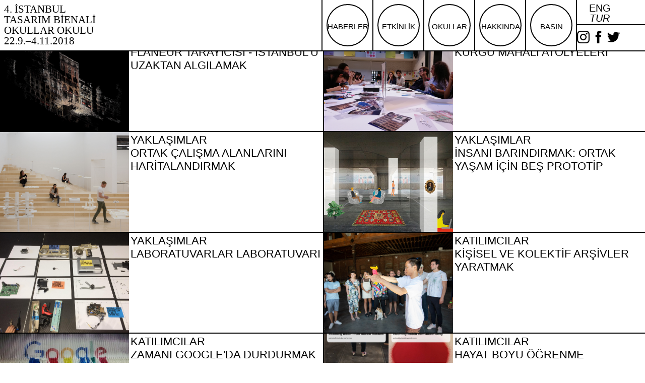

--- FILE ---
content_type: text/html; charset=UTF-8
request_url: http://aschoolofschools.iksv.org/tr
body_size: 27864
content:

<!DOCTYPE html PUBLIC "-//W3C//DTD XHTML 1.0 Transitional//EN" "http://www.w3.org/TR/xhtml1/DTD/xhtml1-transitional.dtd">
<html xmlns="http://www.w3.org/1999/xhtml">
<head>
<meta http-equiv="Content-Type" content="text/html; charset=utf-8" />
<meta name="viewport" content="width=device-width, initial-scale=1.0, maximum-scale=1, minimum-scale=1">
<meta http-equiv="X-UA-Compatible" content="IE=edge,chrome=1">
<title>4. İstanbul Tasarım Bienali</title>

<base href="https://aschoolofschools.iksv.org/" />
<link rel="shortcut icon" type="image/png" href="/favicon.png"/>

<link rel="stylesheet" type="text/css" href="css/style.css" />
<link rel="stylesheet" type="text/css" href="css/slicknav.css">
<script type="text/javascript" src="css/flickity.css"></script>
<!--[if lt IE 9]><script src="http://html5shim.googlecode.com/svn/trunk/html5.js"></script><![endif]-->
<link rel="stylesheet" type="text/css" href="css/mob.css">
<link rel="stylesheet" type="text/css" href="MyFontsWebfontsKit.css" />
<link rel="stylesheet" type="text/css" href="css/swiper.min.css" />
<link rel="stylesheet" href="https://cdn.jsdelivr.net/gh/fancyapps/fancybox@3.5.2/dist/jquery.fancybox.min.css" />




 
</head>

<body class="bg2"  >
<!--<div id="LoaderContent" style="display: flex;
    justify-content: center;
    align-items: center;"><img src="load.gif" alt="" style="width:64px; height:64px; vertical-align: middle;"></div>-->


<div id="wrapper">
	

    <div id="mobile-nav">
    	<div style="margin-top:100px; position:fixed;">
        
        	                <a href="javascript:void(0);" class="mobile-menu-item" id="section-journalmlink">HABERLER</a>
                            <a href="javascript:void(0);" class="mobile-menu-item" id="section-eventsmlink">ETKİNLİK</a>
                            <a href="javascript:void(0);" class="mobile-menu-item" id="section-schoolsmlink">OKULLAR</a>
                            <a href="javascript:void(0);" class="mobile-menu-item" id="section-new-about-detailmlink">HAKKINDA</a>
                            <a href="javascript:void(0);" class="mobile-menu-item" id="section-press-detailmlink">BASIN</a>
                    

        </div>
    	
        <div class="mobile-lang-switcher">
           <a href="en/" >ENG</a><br /><a href="tr/" class="selected" >TUR</a>
        </div>
    </div>
    <div class="ortu"></div>
    <!--<div class="warning"><p>This website currently does not support mobile devices.</p></div>-->
    
        <!-- Header starts -->
        <div id="header" class="no-scroll-mobile">
    
            <div id="slogan">
            	
            	                <h2 class="text-size3"><a href="#" id="section-introlink"><span>4. İSTANBUL<br/>TASARIM BİENALİ<br />OKULLAR OKULU<br />22.9.–4.11.2018</span></a></h2>
                                               
            </div>
            
            


            
                        	<div class="menu-item menu-item-first"><a href="https://aschoolofschools.iksv.org/tr/#section-journallink" id="section-journallink">HABERLER</a></div>
                        	<div class="menu-item "><a href="https://aschoolofschools.iksv.org/tr/#section-eventslink" id="section-eventslink">ETKİNLİK</a></div>
                        	<div class="menu-item "><a href="https://aschoolofschools.iksv.org/tr/#section-schoolslink" id="section-schoolslink">OKULLAR</a></div>
                        	<div class="menu-item "><a href="https://aschoolofschools.iksv.org/tr/#section-new-about-detaillink" id="section-new-about-detaillink">HAKKINDA</a></div>
                        	<div class="menu-item "><a href="https://aschoolofschools.iksv.org/tr/#section-press-detaillink" id="section-press-detaillink">BASIN</a></div>
                        
            <div class="menu-last-item" style="z-index:9999">
                <div id="lang-box"><div id="lang-inner"><a  href="en/">ENG</a><br /><a href="tr/" class="selected">TUR</a></div></div>
                <div id="insta-box">
                <a id="insta-link" href="https://www.instagram.com/tasarimbienali/" target="_blank"></a>
                <a id="face-link" href="https://www.facebook.com/istanbultasarimbienali/" target="_blank"></a>
                <a id="twit-link" href="https://twitter.com/tasarimbienali/" target="_blank"></a>
                </div>
                
                
            
            </div>
            
            <div class="menu-list-item-line" style="position:absolute; border-bottom-style:solid; border-width:2px; height:48px; position:absolute; width:100px; right:0px; z-index:-1;"></div>
            
            
            <div id="mobile-menu-div"><a href="javascript:void(0)" id="mobile-menu-link"></a></div>

            <div class="clear"></div>   
        </div>
        <!-- Header ends -->

    	    
    	<!-- Section Intro -->
    	<div id="section-intro" class="no-scroll-mobile" style="background-size:cover; position:relative; background-color:#666; ">

            
            <div id="intro-frames">
    
    
    		
    
    
    		<div class="home-boxes" style="border-right-style:solid; border-bottom-style:solid;"><div class="intro_bg" style="background:url(images/objects/2_top_left.jpg);background-position:center; background-size:cover;"></div></div>
    			
    		<div class="home-boxes" style="border-bottom-style:solid;"> <div class="intro_bg" style="background:url(images/objects/2_top_right.jpg); background-position:center; background-size:cover;"></div></div>
    
    		<div class="home-boxes" style="border-right-style:solid;"> <div class="intro_bg" style="background:url(images/objects/2_bottom_left.jpg); background-position:center; background-size:cover;"></div></div>
    
    		<div class="home-boxes" > <div class="intro_bg" style="background:url(images/objects/2_bottom_right.jpg); background-position:center; background-size:cover;"></div></div>
            
            </div>


			
            <div class="iksv-l-container"><a href="#" target="_blank" class="iksv-l-tr"></a></div>
            <div class="vitra-l-container"><a href="#" target="_blank" class="vitra-l-tr"></a></div>
        </div>
        

        
        <!-- Section Journal başlar -->
        <div class="content" id="section-journal">
            
          <div class="section-acilir-menu">
          
              <span id="menu-name" durum="kapali"><span class="down-arrow" style="float:left; display:block; background-image:url(images/menu.png); width:20px; height:20px; margin-left:5px; background-position:center; background-repeat:no-repeat; background-size:cover;"></span> <span style="display:block; float:left; margin-left:5px;">KATEGORİLER</span></span>
              
              
              <span id="cat-text">ESSAY</span>
              <span id="popup-close">&#10005;</span>
          
          </div>
          
          
          <div class="journal-popup">
          
          	<div class="popup-content">
                <div class="popup-content-in" id="popup-content-in">
                </div>
          	</div>
            
            
          </div>
          
          
          <div class="journal-box-container" style="overflow:hidden; display: flex; flex-direction: column; ">
          	<div id="scroller" style="overflow:auto; margin-right:-5px; position:relative;">
              
              <div class="acilir" style="display:none; ">
                <div class="acilir-menu" style="margin-left:5px;">
                	<span class="acilir-menu-item" cat_id=""><span class="acilir-menu-arrow acilir-arrow-active">→</span> TÜMÜ</span><br />
                    
                    						<span class="acilir-menu-item" cat_id="239"><span class="acilir-menu-arrow">→</span> KISALAR</span><br />
											<span class="acilir-menu-item" cat_id="240"><span class="acilir-menu-arrow">→</span> YAKLAŞIMLAR</span><br />
											<span class="acilir-menu-item" cat_id="241"><span class="acilir-menu-arrow">→</span> KATILIMCILAR</span><br />
					
                </div>
              </div>
              
              
				                    

                    <a href="http://aschoolofschools.iksv.org/tr/#section-journallink,news,40913,tr,APPROACHES">
                    <div class="journal-box" lang="tr" news_content_id="40913" parent_id="240" kategori="YAKLAŞIMLAR">
                    	
                        <div class="journal-box-image" style="background-image:url(images/uploads/flaneur-tarayicisi-istanbul-u-uzaktan-algilamak_99F5B7D9-7454-1C8D-EEEF-94BD47877461.jpg); "></div>
                        <div class="journal-box-text">
                            <div style="padding:3px;">
                            <span>YAKLAŞIMLAR<br /><span class="journal-box-title">FLANEUR TARAYICISI - İSTANBUL'U UZAKTAN ALGILAMAK</span></span>
                            </div>
                        </div>

                    </div>
                    </a>
                    
                                    

                    <a href="http://aschoolofschools.iksv.org/tr/#section-journallink,news,40912,tr,APPROACHES">
                    <div class="journal-box" lang="tr" news_content_id="40912" parent_id="240" kategori="YAKLAŞIMLAR">
                    	
                        <div class="journal-box-image" style="background-image:url(images/uploads/kurgu-mahali-atolyeleri_76F5BBED-0471-38A3-7E45-17D56660ABC7.jpg); "></div>
                        <div class="journal-box-text">
                            <div style="padding:3px;">
                            <span>YAKLAŞIMLAR<br /><span class="journal-box-title">KURGU MAHALİ ATÖLYELERİ</span></span>
                            </div>
                        </div>

                    </div>
                    </a>
                    
                                    

                    <a href="http://aschoolofschools.iksv.org/tr/#section-journallink,news,40911,tr,APPROACHES">
                    <div class="journal-box" lang="tr" news_content_id="40911" parent_id="240" kategori="YAKLAŞIMLAR">
                    	
                        <div class="journal-box-image" style="background-image:url(images/uploads/ortak-calisma-alanlarini-haritalandirmak_48ACB1AF-40CE-6BF3-5960-89405F82F3C6.jpg); "></div>
                        <div class="journal-box-text">
                            <div style="padding:3px;">
                            <span>YAKLAŞIMLAR<br /><span class="journal-box-title">ORTAK ÇALIŞMA ALANLARINI HARİTALANDIRMAK</span></span>
                            </div>
                        </div>

                    </div>
                    </a>
                    
                                    

                    <a href="http://aschoolofschools.iksv.org/tr/#section-journallink,news,40899,tr,APPROACHES">
                    <div class="journal-box" lang="tr" news_content_id="40899" parent_id="240" kategori="YAKLAŞIMLAR">
                    	
                        <div class="journal-box-image" style="background-image:url(images/uploads/insani-barindirmak-ortak-yasam-icin-bes-prototip_FAA1AAB0-A825-01E2-31D1-79DDEE647046.jpg); "></div>
                        <div class="journal-box-text">
                            <div style="padding:3px;">
                            <span>YAKLAŞIMLAR<br /><span class="journal-box-title">İNSANI BARINDIRMAK: ORTAK YAŞAM İÇİN BEŞ PROTOTİP</span></span>
                            </div>
                        </div>

                    </div>
                    </a>
                    
                                    

                    <a href="http://aschoolofschools.iksv.org/tr/#section-journallink,news,40898,tr,APPROACHES">
                    <div class="journal-box" lang="tr" news_content_id="40898" parent_id="240" kategori="YAKLAŞIMLAR">
                    	
                        <div class="journal-box-image" style="background-image:url(images/uploads/laboratuvarlar-laboratuvari_B512D22B-BBB4-34D8-0877-90A1863D94E9.png); "></div>
                        <div class="journal-box-text">
                            <div style="padding:3px;">
                            <span>YAKLAŞIMLAR<br /><span class="journal-box-title">LABORATUVARLAR LABORATUVARI</span></span>
                            </div>
                        </div>

                    </div>
                    </a>
                    
                                    

                    <a href="http://aschoolofschools.iksv.org/tr/#section-journallink,news,40895,tr,PARTICIPANTS">
                    <div class="journal-box" lang="tr" news_content_id="40895" parent_id="241" kategori="KATILIMCILAR">
                    	
                        <div class="journal-box-image" style="background-image:url(images/uploads/kisisel-ve-kolektif-arsivler-yaratmak_BED27D5B-447B-83BA-F087-37A24C019B25.jpg); "></div>
                        <div class="journal-box-text">
                            <div style="padding:3px;">
                            <span>KATILIMCILAR<br /><span class="journal-box-title">KİŞİSEL VE KOLEKTİF ARŞİVLER YARATMAK</span></span>
                            </div>
                        </div>

                    </div>
                    </a>
                    
                                    

                    <a href="http://aschoolofschools.iksv.org/tr/#section-journallink,news,40894,tr,PARTICIPANTS">
                    <div class="journal-box" lang="tr" news_content_id="40894" parent_id="241" kategori="KATILIMCILAR">
                    	
                        <div class="journal-box-image" style="background-image:url(images/uploads/zamani-google-da-durdurmak_A23A1700-E954-8B85-46A4-D97450228BC3.jpg); "></div>
                        <div class="journal-box-text">
                            <div style="padding:3px;">
                            <span>KATILIMCILAR<br /><span class="journal-box-title">ZAMANI GOOGLE'DA DURDURMAK</span></span>
                            </div>
                        </div>

                    </div>
                    </a>
                    
                                    

                    <a href="http://aschoolofschools.iksv.org/tr/#section-journallink,news,40893,tr,PARTICIPANTS">
                    <div class="journal-box" lang="tr" news_content_id="40893" parent_id="241" kategori="KATILIMCILAR">
                    	
                        <div class="journal-box-image" style="background-image:url(images/uploads/hayat-boyu-ogrenme_36669EBC-EEF3-5620-2E49-6D6E32F25DD4.jpg); "></div>
                        <div class="journal-box-text">
                            <div style="padding:3px;">
                            <span>KATILIMCILAR<br /><span class="journal-box-title">HAYAT BOYU ÖĞRENME</span></span>
                            </div>
                        </div>

                    </div>
                    </a>
                    
                                    

                    <a href="http://aschoolofschools.iksv.org/tr/#section-journallink,news,40891,tr,PARTICIPANTS">
                    <div class="journal-box" lang="tr" news_content_id="40891" parent_id="241" kategori="KATILIMCILAR">
                    	
                        <div class="journal-box-image" style="background-image:url(images/uploads/dijital-benliginizden-ogrenmek_B640EE6D-CA8F-FCC0-0E86-7A06AF8CB287.jpg); "></div>
                        <div class="journal-box-text">
                            <div style="padding:3px;">
                            <span>KATILIMCILAR<br /><span class="journal-box-title">DİJİTAL BENLİĞİNİZDEN ÖĞRENMEK</span></span>
                            </div>
                        </div>

                    </div>
                    </a>
                    
                                    

                    <a href="http://aschoolofschools.iksv.org/tr/#section-journallink,news,40890,tr,NEWS">
                    <div class="journal-box" lang="tr" news_content_id="40890" parent_id="239" kategori="KISALAR">
                    	
                        <div class="journal-box-image" style="background-image:url(images/uploads/20-ekim-cumartesi-yapi-kredi-kultur-sanat-programi_C1C9A121-2206-1C2E-28C9-104F77EAA198.jpg); "></div>
                        <div class="journal-box-text">
                            <div style="padding:3px;">
                            <span>KISALAR<br /><span class="journal-box-title">20 EKİM CUMARTESİ YAPI KREDİ KÜLTÜR SANAT PROGRAMI</span></span>
                            </div>
                        </div>

                    </div>
                    </a>
                    
                                    

                    <a href="http://aschoolofschools.iksv.org/tr/#section-journallink,news,40889,tr,PARTICIPANTS">
                    <div class="journal-box" lang="tr" news_content_id="40889" parent_id="241" kategori="KATILIMCILAR">
                    	
                        <div class="journal-box-image" style="background-image:url(images/uploads/goge-bakmak-icin-zaman-ayirmak_1B51827A-BAB5-DB41-5328-9AF002218394.jpg); "></div>
                        <div class="journal-box-text">
                            <div style="padding:3px;">
                            <span>KATILIMCILAR<br /><span class="journal-box-title">GÖĞE BAKMAK İÇİN ZAMAN AYIRMAK</span></span>
                            </div>
                        </div>

                    </div>
                    </a>
                    
                                    

                    <a href="http://aschoolofschools.iksv.org/tr/#section-journallink,news,40871,tr,NEWS">
                    <div class="journal-box" lang="tr" news_content_id="40871" parent_id="239" kategori="KISALAR">
                    	
                        <div class="journal-box-image" style="background-image:url(images/uploads/tasarim-bienali-beyoglu-gece-rotalarina-iki-yeni-tarih-eklendi_35D002C4-4C2D-5FA6-C913-71FC41225A4F.jpg); "></div>
                        <div class="journal-box-text">
                            <div style="padding:3px;">
                            <span>KISALAR<br /><span class="journal-box-title">BEYOĞLU GECE ROTALARINA İKİ YENİ TARİH EKLENDİ</span></span>
                            </div>
                        </div>

                    </div>
                    </a>
                    
                                    

                    <a href="http://aschoolofschools.iksv.org/tr/#section-journallink,news,40852,tr,PARTICIPANTS">
                    <div class="journal-box" lang="tr" news_content_id="40852" parent_id="241" kategori="KATILIMCILAR">
                    	
                        <div class="journal-box-image" style="background-image:url(images/uploads/mimarlik-okullarinin-icinde_0851211E-348C-A0CC-F88A-6F8EC08878A4.jpg); "></div>
                        <div class="journal-box-text">
                            <div style="padding:3px;">
                            <span>KATILIMCILAR<br /><span class="journal-box-title">MİMARLIK OKULLARININ İÇİNDE</span></span>
                            </div>
                        </div>

                    </div>
                    </a>
                    
                                    

                    <a href="http://aschoolofschools.iksv.org/tr/#section-journallink,news,40841,tr,NEWS">
                    <div class="journal-box" lang="tr" news_content_id="40841" parent_id="239" kategori="KISALAR">
                    	
                        <div class="journal-box-image" style="background-image:url(images/uploads/okullar-okulu-kapilarini-acti_5284225A-0378-74EA-E7AF-F81DD6AFD505.png); "></div>
                        <div class="journal-box-text">
                            <div style="padding:3px;">
                            <span>KISALAR<br /><span class="journal-box-title">OKULLAR OKULU KAPILARINI AÇTI</span></span>
                            </div>
                        </div>

                    </div>
                    </a>
                    
                                    

                    <a href="http://aschoolofschools.iksv.org/tr/#section-journallink,news,40839,tr,PARTICIPANTS">
                    <div class="journal-box" lang="tr" news_content_id="40839" parent_id="241" kategori="KATILIMCILAR">
                    	
                        <div class="journal-box-image" style="background-image:url(images/uploads/zaman-okulu-nu-kesfetmek_68730A3A-429A-CB87-240C-3B1CFE3A30FF.jpg); "></div>
                        <div class="journal-box-text">
                            <div style="padding:3px;">
                            <span>KATILIMCILAR<br /><span class="journal-box-title">ZAMAN OKULU'NU KEŞFETMEK</span></span>
                            </div>
                        </div>

                    </div>
                    </a>
                    
                                    

                    <a href="http://aschoolofschools.iksv.org/tr/#section-journallink,news,40836,tr,PARTICIPANTS">
                    <div class="journal-box" lang="tr" news_content_id="40836" parent_id="241" kategori="KATILIMCILAR">
                    	
                        <div class="journal-box-image" style="background-image:url(images/uploads/beyinsiz-zeka_2F14B509-12DF-5D03-478D-15EF8B97FB53.jpg); "></div>
                        <div class="journal-box-text">
                            <div style="padding:3px;">
                            <span>KATILIMCILAR<br /><span class="journal-box-title">BEYİNSİZ ZEKA</span></span>
                            </div>
                        </div>

                    </div>
                    </a>
                    
                                    

                    <a href="http://aschoolofschools.iksv.org/tr/#section-journallink,news,40800,tr,APPROACHES">
                    <div class="journal-box" lang="tr" news_content_id="40800" parent_id="240" kategori="YAKLAŞIMLAR">
                    	
                        <div class="journal-box-image" style="background-image:url(images/uploads/silvia-franceschini-yle-bienal-ve-egitim-uzerine_AD6271E4-788C-F02C-2AD0-63D024F2AA06.jpg); "></div>
                        <div class="journal-box-text">
                            <div style="padding:3px;">
                            <span>YAKLAŞIMLAR<br /><span class="journal-box-title">SILVIA FRANCESCHINI'YLE BİENAL VE EĞİTİM ÜZERİNE</span></span>
                            </div>
                        </div>

                    </div>
                    </a>
                    
                                    

                    <a href="http://aschoolofschools.iksv.org/tr/#section-journallink,news,40799,tr,NEWS">
                    <div class="journal-box" lang="tr" news_content_id="40799" parent_id="239" kategori="KISALAR">
                    	
                        <div class="journal-box-image" style="background-image:url(images/uploads/4-istanbul-tasarim-bienalinin-acilisina-yirmi-gun-kaldi_1C4946F6-DD84-A81C-0139-4653A9742CFB.jpg); "></div>
                        <div class="journal-box-text">
                            <div style="padding:3px;">
                            <span>KISALAR<br /><span class="journal-box-title">4. İSTANBUL TASARIM BİENALİ’NİN AÇILIŞINA YİRMİ GÜN KALDI</span></span>
                            </div>
                        </div>

                    </div>
                    </a>
                    
                                    

                    <a href="http://aschoolofschools.iksv.org/tr/#section-journallink,news,40793,tr,PARTICIPANTS">
                    <div class="journal-box" lang="tr" news_content_id="40793" parent_id="241" kategori="KATILIMCILAR">
                    	
                        <div class="journal-box-image" style="background-image:url(images/uploads/hayatta-kalmaciligin-yeni-yollarini-planlamak_2A6D5D03-2EEB-E54F-0E20-C59B23753FDA.jpg); "></div>
                        <div class="journal-box-text">
                            <div style="padding:3px;">
                            <span>KATILIMCILAR<br /><span class="journal-box-title">HAYATTA KALMACILIĞIN YENİ YOLLARINI PLANLAMAK</span></span>
                            </div>
                        </div>

                    </div>
                    </a>
                    
                                    

                    <a href="http://aschoolofschools.iksv.org/tr/#section-journallink,news,40792,tr,PARTICIPANTS">
                    <div class="journal-box" lang="tr" news_content_id="40792" parent_id="241" kategori="KATILIMCILAR">
                    	
                        <div class="journal-box-image" style="background-image:url(images/uploads/istanbul-un-sokaklarindan-ogrenmek_26A3CBCA-DB3C-A94F-34B5-181737758314.JPG); "></div>
                        <div class="journal-box-text">
                            <div style="padding:3px;">
                            <span>KATILIMCILAR<br /><span class="journal-box-title">SOKAKLARDAN ÖĞRENMEK</span></span>
                            </div>
                        </div>

                    </div>
                    </a>
                    
                                    

                    <a href="http://aschoolofschools.iksv.org/tr/#section-journallink,news,40791,tr,PARTICIPANTS">
                    <div class="journal-box" lang="tr" news_content_id="40791" parent_id="241" kategori="KATILIMCILAR">
                    	
                        <div class="journal-box-image" style="background-image:url(images/uploads/istanbul-da-robot-yapmak_C402FD0A-FBEB-2884-A73D-EBB204BA6EFD.png); "></div>
                        <div class="journal-box-text">
                            <div style="padding:3px;">
                            <span>KATILIMCILAR<br /><span class="journal-box-title">İSTANBUL'DA ROBOT YAPMAK</span></span>
                            </div>
                        </div>

                    </div>
                    </a>
                    
                                    

                    <a href="http://aschoolofschools.iksv.org/tr/#section-journallink,news,40789,tr,PARTICIPANTS">
                    <div class="journal-box" lang="tr" news_content_id="40789" parent_id="241" kategori="KATILIMCILAR">
                    	
                        <div class="journal-box-image" style="background-image:url(images/uploads/bir-bienal-insa-etmek_049C9377-B9A9-5BEC-5DC5-BF542BB98109.jpg); "></div>
                        <div class="journal-box-text">
                            <div style="padding:3px;">
                            <span>KATILIMCILAR<br /><span class="journal-box-title">BİR BİENAL İNŞA ETMEK</span></span>
                            </div>
                        </div>

                    </div>
                    </a>
                    
                                    

                    <a href="http://aschoolofschools.iksv.org/tr/#section-journallink,news,40788,tr,PARTICIPANTS">
                    <div class="journal-box" lang="tr" news_content_id="40788" parent_id="241" kategori="KATILIMCILAR">
                    	
                        <div class="journal-box-image" style="background-image:url(images/uploads/okullar-okulu-nu-gorsellestirmek_D9779C89-7F4C-A0B8-DBF5-8811C9F3062C.jpg); "></div>
                        <div class="journal-box-text">
                            <div style="padding:3px;">
                            <span>KATILIMCILAR<br /><span class="journal-box-title">OKULLAR OKULU'NU GÖRSELLEŞTİRMEK</span></span>
                            </div>
                        </div>

                    </div>
                    </a>
                    
                                    

                    <a href="http://aschoolofschools.iksv.org/tr/#section-journallink,news,40787,tr,NEWS">
                    <div class="journal-box" lang="tr" news_content_id="40787" parent_id="239" kategori="KISALAR">
                    	
                        <div class="journal-box-image" style="background-image:url(images/uploads/4-istanbul-tasarim-bienali-nin-alti-mekaninda-alti-okul-yer-alacak_33582F68-F840-7909-04E1-CEE439933ACD.png); "></div>
                        <div class="journal-box-text">
                            <div style="padding:3px;">
                            <span>KISALAR<br /><span class="journal-box-title">4. İSTANBUL TASARIM BİENALİ'NİN OKULLARI VE İÇERİKLERİ BELLİ OLDU</span></span>
                            </div>
                        </div>

                    </div>
                    </a>
                    
                                    

                    <a href="http://aschoolofschools.iksv.org/tr/#section-journallink,news,40785,tr,PARTICIPANTS">
                    <div class="journal-box" lang="tr" news_content_id="40785" parent_id="241" kategori="KATILIMCILAR">
                    	
                        <div class="journal-box-image" style="background-image:url(images/uploads/zaman-okulu_A992AB00-BD38-DDB8-4E14-785281EF5CC2.jpg); "></div>
                        <div class="journal-box-text">
                            <div style="padding:3px;">
                            <span>KATILIMCILAR<br /><span class="journal-box-title">BASMAKALIP ZAMAN DEFTERİ</span></span>
                            </div>
                        </div>

                    </div>
                    </a>
                    
                                    

                    <a href="http://aschoolofschools.iksv.org/tr/#section-journallink,news,40784,tr,APPROACHES">
                    <div class="journal-box" lang="tr" news_content_id="40784" parent_id="240" kategori="YAKLAŞIMLAR">
                    	
                        <div class="journal-box-image" style="background-image:url(images/uploads/yuzen-bir-universite_D788788D-8438-3F35-CE07-7D0475498982.jpg); "></div>
                        <div class="journal-box-text">
                            <div style="padding:3px;">
                            <span>YAKLAŞIMLAR<br /><span class="journal-box-title">YÜZEN BİR ÜNİVERSİTE</span></span>
                            </div>
                        </div>

                    </div>
                    </a>
                    
                                    

                    <a href="http://aschoolofschools.iksv.org/tr/#section-journallink,news,40779,tr,NEWS">
                    <div class="journal-box" lang="tr" news_content_id="40779" parent_id="239" kategori="KISALAR">
                    	
                        <div class="journal-box-image" style="background-image:url(images/uploads/offshore-studio-dan-grafist22-kapsaminda-atolye_2B8E3B3E-9D44-6B9B-362C-B3021C5A9D1C.jpg); "></div>
                        <div class="journal-box-text">
                            <div style="padding:3px;">
                            <span>KISALAR<br /><span class="journal-box-title">OFFSHORE STUDIO'DAN GRAFIST 22 KAPSAMINDA ATÖLYE</span></span>
                            </div>
                        </div>

                    </div>
                    </a>
                    
                                    

                    <a href="http://aschoolofschools.iksv.org/tr/#section-journallink,news,40772,tr,NEWS">
                    <div class="journal-box" lang="tr" news_content_id="40772" parent_id="239" kategori="KISALAR">
                    	
                        <div class="journal-box-image" style="background-image:url(images/uploads/okullar-okulu-milano-tasarim-haftasinda_786FF293-8BFA-E9C2-807C-FD2772A5D243.JPG); "></div>
                        <div class="journal-box-text">
                            <div style="padding:3px;">
                            <span>KISALAR<br /><span class="journal-box-title">OKULLAR OKULU MİLANO TASARIM HAFTASI’NDAYDI</span></span>
                            </div>
                        </div>

                    </div>
                    </a>
                    
                                    

                    <a href="http://aschoolofschools.iksv.org/tr/#section-journallink,news,40771,tr,NEWS">
                    <div class="journal-box" lang="tr" news_content_id="40771" parent_id="239" kategori="KISALAR">
                    	
                        <div class="journal-box-image" style="background-image:url(images/uploads/okullar-okulu-remix-academy-istanbul-da-sehirlerin-geleceginden-bahsetti_D45A4010-07E5-B6D0-1B78-153BD92E38D6.jpg); "></div>
                        <div class="journal-box-text">
                            <div style="padding:3px;">
                            <span>KISALAR<br /><span class="journal-box-title">OKULLAR OKULU REMİX ACADEMY İSTANBUL'DA ŞEHİRLERİN GELECEĞİNDEN BAHSETTİ</span></span>
                            </div>
                        </div>

                    </div>
                    </a>
                    
                                    

                    <a href="http://aschoolofschools.iksv.org/tr/#section-journallink,news,40770,tr,NEWS">
                    <div class="journal-box" lang="tr" news_content_id="40770" parent_id="239" kategori="KISALAR">
                    	
                        <div class="journal-box-image" style="background-image:url(images/uploads/okullar-okulu-beyond-changedeydi_915E9EFE-4604-E8AF-749E-710A42206FF6.jpg); "></div>
                        <div class="journal-box-text">
                            <div style="padding:3px;">
                            <span>KISALAR<br /><span class="journal-box-title">OKULLAR OKULU BEYOND CHANGE’DEYDİ</span></span>
                            </div>
                        </div>

                    </div>
                    </a>
                    
                              
              
          	</div>
          </div>
          
        </div>
        <!-- Section Journal biter -->
        

        
        
        <!-- Section events başlar -->
        <div class="content" id="section-events">
            
          <div class="section-acilir-menu">
          
              <span id="menu-name2" durum="kapali"><span class="down-arrow" style="float:left; display:block; background-image:url(images/menu.png); width:20px; height:20px; margin-left:5px; background-position:center; background-repeat:no-repeat; background-size:cover;"></span> <span style="display:block; float:left; margin-left:5px;">KATEGORİLER</span></span>
              
              
              <span id="cat-text2">ESSAY</span>
              <span id="popup-close2">&#10005;</span>
          
          </div>
          
          
          <div class="journal-popup2">
          
          	<div class="popup-content">
                <div class="popup-content-in" id="popup-content-in2">
                </div>
          	</div>
            
            
          </div>
          
          
          <div class="journal-box-container" style="overflow:hidden; display: flex; flex-direction: column; ">
          	<div id="scroller2" style="overflow:auto; margin-right:-5px; position:relative;">
              
              <div class="acilir2" style="display:none; ">
                <div class="acilir-menu" style="margin-left:5px;">
                	<span class="acilir-menu-item2" cat_id=""><span class="acilir-menu-arrow acilir-arrow-active">→</span> TÜMÜ</span><br />
                    
                    						<span class="acilir-menu-item2" cat_id="243"><span class="acilir-menu-arrow">→</span> ATÖLYELER</span><br />
											<span class="acilir-menu-item2" cat_id="244"><span class="acilir-menu-arrow">→</span> KONUŞMALAR</span><br />
											<span class="acilir-menu-item2" cat_id="246"><span class="acilir-menu-arrow">→</span> TURLAR</span><br />
											<span class="acilir-menu-item2" cat_id="245"><span class="acilir-menu-arrow">→</span> DİĞER</span><br />
					
                </div>
              </div>
              
              
				                    

                    <a href="http://aschoolofschools.iksv.org/tr/#section-eventslink,events,40870,tr,">
                    <div class="journal-box2" lang="tr" news_content_id="40870" parent_id="246" kategori="TURLAR">
                    	
                        <div class="journal-box-image" style="background-image:url(images/uploads/tasarim-rotalari_3CA6A351-46BB-E0E2-1E07-7DD20DD4F633.jpg); "></div>
                        <div class="journal-box-text">
                            <div style="padding:3px;">
                            <span>TURLAR<br /><span class="journal-box-title">TASARIM ROTALARI</span></span>
                            </div>
                        </div>

                    </div>
                    </a>
                    
                                    

                    <a href="http://aschoolofschools.iksv.org/tr/#section-eventslink,events,40887,tr,">
                    <div class="journal-box2" lang="tr" news_content_id="40887" parent_id="246" kategori="TURLAR">
                    	
                        <div class="journal-box-image" style="background-image:url(images/uploads/rehberli-turlar_40A4F5FD-320F-8A99-8B7E-398055266D1E.jpg); "></div>
                        <div class="journal-box-text">
                            <div style="padding:3px;">
                            <span>TURLAR<br /><span class="journal-box-title">REHBERLİ TURLAR</span></span>
                            </div>
                        </div>

                    </div>
                    </a>
                    
                                    

                    <a href="http://aschoolofschools.iksv.org/tr/#section-eventslink,events,40888,tr,">
                    <div class="journal-box2" lang="tr" news_content_id="40888" parent_id="246" kategori="TURLAR">
                    	
                        <div class="journal-box-image" style="background-image:url(images/uploads/bebekli-sabahlar_4A6376D8-A205-E37D-2EBB-FF751098DB51.jpg); "></div>
                        <div class="journal-box-text">
                            <div style="padding:3px;">
                            <span>TURLAR<br /><span class="journal-box-title">BEBEKLİ SABAHLAR</span></span>
                            </div>
                        </div>

                    </div>
                    </a>
                    
                                    

                    <a href="http://aschoolofschools.iksv.org/tr/#section-eventslink,events,40835,tr,OTHER">
                    <div class="journal-box2" lang="tr" news_content_id="40835" parent_id="245" kategori="DİĞER">
                    	
                        <div class="journal-box-image" style="background-image:url(images/uploads/paralel-etkinlikler_3936098C-3612-5BA5-E34E-882666804D33.jpg); "></div>
                        <div class="journal-box-text">
                            <div style="padding:3px;">
                            <span>DİĞER<br /><span class="journal-box-title">PARALEL ETKİNLİKLER</span></span>
                            </div>
                        </div>

                    </div>
                    </a>
                    
                                    

                    <a href="http://aschoolofschools.iksv.org/tr/#section-eventslink,events,40886,tr,OTHER">
                    <div class="journal-box2" lang="tr" news_content_id="40886" parent_id="245" kategori="DİĞER">
                    	
                        <div class="journal-box-image" style="background-image:url(images/uploads/pera-film_693E2629-A10C-E06D-3929-326816EC5DF9.jpg); "></div>
                        <div class="journal-box-text">
                            <div style="padding:3px;">
                            <span>DİĞER<br /><span class="journal-box-title">PERA FİLM</span></span>
                            </div>
                        </div>

                    </div>
                    </a>
                    
                                    

                    <a href="http://aschoolofschools.iksv.org/tr/#section-eventslink,events,40843,tr,OTHER">
                    <div class="journal-box2" lang="tr" news_content_id="40843" parent_id="245" kategori="DİĞER">
                    	
                        <div class="journal-box-image" style="background-image:url(images/uploads/ogrenme-programi_C6F41614-AE0F-7450-E4A7-0328B6862742.jpg); "></div>
                        <div class="journal-box-text">
                            <div style="padding:3px;">
                            <span>DİĞER<br /><span class="journal-box-title">ÖĞRENME PROGRAMI</span></span>
                            </div>
                        </div>

                    </div>
                    </a>
                    
                                    

                    <a href="http://aschoolofschools.iksv.org/tr/#section-eventslink,events,40905,tr,TALKS">
                    <div class="journal-box2" lang="tr" news_content_id="40905" parent_id="244" kategori="KONUŞMALAR">
                    	
                        <div class="journal-box-image" style="background-image:url(images/uploads/21-kasim-sudaki-umut-panel_688C9D50-E4D8-EB23-D75B-DD9DBC0F97C1.jpg); "></div>
                        <div class="journal-box-text">
                            <div style="padding:3px;">
                            <span>KONUŞMALAR<br /><span class="journal-box-title">21 KASIM // SUDAKİ UMUT: PANEL</span></span>
                            </div>
                        </div>

                    </div>
                    </a>
                    
                                    

                    <a href="http://aschoolofschools.iksv.org/tr/#section-eventslink,events,40885,tr,WORKSHOPS">
                    <div class="journal-box2" lang="tr" news_content_id="40885" parent_id="243" kategori="ATÖLYELER">
                    	
                        <div class="journal-box-image" style="background-image:url(images/uploads/4-kasim-blockchain-atolyesi_FCE7AA2F-608B-B81E-BAFC-5C6101422FFB.jpg); "></div>
                        <div class="journal-box-text">
                            <div style="padding:3px;">
                            <span>ATÖLYELER<br /><span class="journal-box-title">4 KASIM // BLOCKCHAIN ATÖLYESİ</span></span>
                            </div>
                        </div>

                    </div>
                    </a>
                    
                                    

                    <a href="http://aschoolofschools.iksv.org/tr/#section-eventslink,events,40884,tr,TALKS">
                    <div class="journal-box2" lang="tr" news_content_id="40884" parent_id="244" kategori="KONUŞMALAR">
                    	
                        <div class="journal-box-image" style="background-image:url(images/uploads/4-kasim-blockchain-semineri_977FCCB7-0FC6-572B-1D55-41B59A5B234D.png); "></div>
                        <div class="journal-box-text">
                            <div style="padding:3px;">
                            <span>KONUŞMALAR<br /><span class="journal-box-title">4 KASIM // BLOCKCHAIN SEMİNERİ</span></span>
                            </div>
                        </div>

                    </div>
                    </a>
                    
                                    

                    <a href="http://aschoolofschools.iksv.org/tr/#section-eventslink,events,40883,tr,TALKS">
                    <div class="journal-box2" lang="tr" news_content_id="40883" parent_id="244" kategori="KONUŞMALAR">
                    	
                        <div class="journal-box-image" style="background-image:url(images/uploads/3-kasim-interaktif-sohbet-tatli-yaraticilik_3E74A3EF-7486-AA01-DE9C-7B26E1FF21A0.jpg); "></div>
                        <div class="journal-box-text">
                            <div style="padding:3px;">
                            <span>KONUŞMALAR<br /><span class="journal-box-title">3 KASIM // İNTERAKTİF SOHBET: TATLI YARATICILIK</span></span>
                            </div>
                        </div>

                    </div>
                    </a>
                    
                                    

                    <a href="http://aschoolofschools.iksv.org/tr/#section-eventslink,events,40882,tr,TALKS">
                    <div class="journal-box2" lang="tr" news_content_id="40882" parent_id="244" kategori="KONUŞMALAR">
                    	
                        <div class="journal-box-image" style="background-image:url(images/uploads/3-kasim-bir-tavir-olarak-tasarim_311083EA-7232-1797-491B-26209A7652F8.png); "></div>
                        <div class="journal-box-text">
                            <div style="padding:3px;">
                            <span>KONUŞMALAR<br /><span class="journal-box-title">3 KASIM // VITRA İLE TASARIM SOHBETİ: BİR TAVIR OLARAK TASARIM </span></span>
                            </div>
                        </div>

                    </div>
                    </a>
                    
                                    

                    <a href="http://aschoolofschools.iksv.org/tr/#section-eventslink,events,40881,tr,TALKS">
                    <div class="journal-box2" lang="tr" news_content_id="40881" parent_id="244" kategori="KONUŞMALAR">
                    	
                        <div class="journal-box-image" style="background-image:url(images/uploads/2-kasim-housing-the-human-insani-barindirmak_DA3CAC17-921D-C0D7-B157-EF961A7E06D2.jpg); "></div>
                        <div class="journal-box-text">
                            <div style="padding:3px;">
                            <span>KONUŞMALAR<br /><span class="journal-box-title">2 KASIM // HOUSING THE HUMAN - İNSANI BARINDIRMAK</span></span>
                            </div>
                        </div>

                    </div>
                    </a>
                    
                                    

                    <a href="http://aschoolofschools.iksv.org/tr/#section-eventslink,events,40880,tr,OTHER">
                    <div class="journal-box2" lang="tr" news_content_id="40880" parent_id="245" kategori="DİĞER">
                    	
                        <div class="journal-box-image" style="background-image:url(images/uploads/2-4-kasim-palaver-palaver_16CEC783-C385-3350-D299-1FEB7316F72A.jpg); "></div>
                        <div class="journal-box-text">
                            <div style="padding:3px;">
                            <span>DİĞER<br /><span class="journal-box-title">2-4 KASIM // PALAVER + PALAVER</span></span>
                            </div>
                        </div>

                    </div>
                    </a>
                    
                                    

                    <a href="http://aschoolofschools.iksv.org/tr/#section-eventslink,events,40879,tr,WORKSHOPS">
                    <div class="journal-box2" lang="tr" news_content_id="40879" parent_id="243" kategori="ATÖLYELER">
                    	
                        <div class="journal-box-image" style="background-image:url(images/uploads/2-4-kasim-new-grounds_B577E129-FE06-E544-CA7C-487DE7C039E2.jpg); "></div>
                        <div class="journal-box-text">
                            <div style="padding:3px;">
                            <span>ATÖLYELER<br /><span class="journal-box-title">2-4 KASIM // NEW GROUNDS</span></span>
                            </div>
                        </div>

                    </div>
                    </a>
                    
                                    

                    <a href="http://aschoolofschools.iksv.org/tr/#section-eventslink,events,40897,tr,WORKSHOPS">
                    <div class="journal-box2" lang="tr" news_content_id="40897" parent_id="243" kategori="ATÖLYELER">
                    	
                        <div class="journal-box-image" style="background-image:url(images/uploads/1-3-kasim-yalanlar-ogretmek_6A7C9B7B-A9D2-64B5-7F37-5AFEC9758A22.jpg); "></div>
                        <div class="journal-box-text">
                            <div style="padding:3px;">
                            <span>ATÖLYELER<br /><span class="journal-box-title">1-3 KASIM // YALANLAR ÖĞRETMEK</span></span>
                            </div>
                        </div>

                    </div>
                    </a>
                    
                                    

                    <a href="http://aschoolofschools.iksv.org/tr/#section-eventslink,events,40878,tr,OTHER">
                    <div class="journal-box2" lang="tr" news_content_id="40878" parent_id="245" kategori="DİĞER">
                    	
                        <div class="journal-box-image" style="background-image:url(images/uploads/1-kasim-e-kodu-bingosu-eat-art-kolektifi_E23448BC-4F57-9D0D-E80F-6158308C8043.jpg); "></div>
                        <div class="journal-box-text">
                            <div style="padding:3px;">
                            <span>DİĞER<br /><span class="journal-box-title">1 KASIM // E-KODU BİNGOSU - EAT ART KOLEKTİFİ</span></span>
                            </div>
                        </div>

                    </div>
                    </a>
                    
                                    

                    <a href="http://aschoolofschools.iksv.org/tr/#section-eventslink,events,40874,tr,OTHER">
                    <div class="journal-box2" lang="tr" news_content_id="40874" parent_id="245" kategori="DİĞER">
                    	
                        <div class="journal-box-image" style="background-image:url(images/uploads/1-kasim-sunum-global-tools_A0E4AC6D-5BB7-17B9-5879-1EAFFA1EEE90.jpg); "></div>
                        <div class="journal-box-text">
                            <div style="padding:3px;">
                            <span>DİĞER<br /><span class="journal-box-title">1 KASIM // SUNUM: GLOBAL TOOLS</span></span>
                            </div>
                        </div>

                    </div>
                    </a>
                    
                                    

                    <a href="http://aschoolofschools.iksv.org/tr/#section-eventslink,events,40873,tr,WORKSHOPS">
                    <div class="journal-box2" lang="tr" news_content_id="40873" parent_id="243" kategori="ATÖLYELER">
                    	
                        <div class="journal-box-image" style="background-image:url(images/uploads/31-ekim-1-kasim-maya-blue-zor-bulunan-topraklar_97ED15B2-7D90-7D4E-5C52-C96AA0D63058.jpg); "></div>
                        <div class="journal-box-text">
                            <div style="padding:3px;">
                            <span>ATÖLYELER<br /><span class="journal-box-title">31 EKİM - 1 KASIM // MAYA BLUE - ZOR BULUNAN TOPRAKLAR</span></span>
                            </div>
                        </div>

                    </div>
                    </a>
                    
                                    

                    <a href="http://aschoolofschools.iksv.org/tr/#section-eventslink,events,40896,tr,WORKSHOPS">
                    <div class="journal-box2" lang="tr" news_content_id="40896" parent_id="243" kategori="ATÖLYELER">
                    	
                        <div class="journal-box-image" style="background-image:url(images/uploads/31-ekim-kent-cemberi-atolye-ve-performans_06007F76-9D43-E804-9217-415396163300.png); "></div>
                        <div class="journal-box-text">
                            <div style="padding:3px;">
                            <span>ATÖLYELER<br /><span class="journal-box-title">31 EKİM // KENT ÇEMBERİ: ATÖLYE VE PERFORMANS</span></span>
                            </div>
                        </div>

                    </div>
                    </a>
                    
                                    

                    <a href="http://aschoolofschools.iksv.org/tr/#section-eventslink,events,40869,tr,WORKSHOPS">
                    <div class="journal-box2" lang="tr" news_content_id="40869" parent_id="243" kategori="ATÖLYELER">
                    	
                        <div class="journal-box-image" style="background-image:url(images/uploads/31-ekim-bosphorus-smlxl_9920E99C-E154-4C11-D026-901EAB9FCFD1.jpg); "></div>
                        <div class="journal-box-text">
                            <div style="padding:3px;">
                            <span>ATÖLYELER<br /><span class="journal-box-title">31 EKİM // BOSPHORUS SMLXL</span></span>
                            </div>
                        </div>

                    </div>
                    </a>
                    
                                    

                    <a href="http://aschoolofschools.iksv.org/tr/#section-eventslink,events,40868,tr,WORKSHOPS">
                    <div class="journal-box2" lang="tr" news_content_id="40868" parent_id="243" kategori="ATÖLYELER">
                    	
                        <div class="journal-box-image" style="background-image:url(images/uploads/30-ekim-1-kasim-tasarimin-fay-hatlari_0F4451BB-0ED6-4E1E-00AE-818AF43CDDD9.jpg); "></div>
                        <div class="journal-box-text">
                            <div style="padding:3px;">
                            <span>ATÖLYELER<br /><span class="journal-box-title">30 EKİM-1 KASIM // TASARIMIN FAY HATLARI</span></span>
                            </div>
                        </div>

                    </div>
                    </a>
                    
                                    

                    <a href="http://aschoolofschools.iksv.org/tr/#section-eventslink,events,40867,tr,OTHER">
                    <div class="journal-box2" lang="tr" news_content_id="40867" parent_id="245" kategori="DİĞER">
                    	
                        <div class="journal-box-image" style="background-image:url(images/uploads/30-ekim-7tepe-yi-aramak_026BC6BC-9700-9E02-24AC-A25AAC996C19.jpg); "></div>
                        <div class="journal-box-text">
                            <div style="padding:3px;">
                            <span>DİĞER<br /><span class="journal-box-title">30 EKİM // 7TEPE'Yİ ARAMAK</span></span>
                            </div>
                        </div>

                    </div>
                    </a>
                    
                                    

                    <a href="http://aschoolofschools.iksv.org/tr/#section-eventslink,events,40866,tr,TALKS">
                    <div class="journal-box2" lang="tr" news_content_id="40866" parent_id="244" kategori="KONUŞMALAR">
                    	
                        <div class="journal-box-image" style="background-image:url(images/uploads/30-ekim-akademi-gunu-6_8D72C118-5F38-0D03-0633-96E21984D968.jpg); "></div>
                        <div class="journal-box-text">
                            <div style="padding:3px;">
                            <span>KONUŞMALAR<br /><span class="journal-box-title">30 EKİM // AKADEMİ GÜNÜ #6</span></span>
                            </div>
                        </div>

                    </div>
                    </a>
                    
                                    

                    <a href="http://aschoolofschools.iksv.org/tr/#section-eventslink,events,40864,tr,WORKSHOPS">
                    <div class="journal-box2" lang="tr" news_content_id="40864" parent_id="243" kategori="ATÖLYELER">
                    	
                        <div class="journal-box-image" style="background-image:url(images/uploads/28-ekim-4-kasim-ekonomik-cilginligin-tersine-muhendisligi_AED7EAE4-3F1A-8FBB-9C49-29C469436FB9.jpg); "></div>
                        <div class="journal-box-text">
                            <div style="padding:3px;">
                            <span>ATÖLYELER<br /><span class="journal-box-title">28 EKİM - 4 KASIM // EKONOMİK ÇILGINLIĞIN TERSİNE MÜHENDİSLİĞİ</span></span>
                            </div>
                        </div>

                    </div>
                    </a>
                    
                                    

                    <a href="http://aschoolofschools.iksv.org/tr/#section-eventslink,events,40892,tr,OTHER">
                    <div class="journal-box2" lang="tr" news_content_id="40892" parent_id="245" kategori="DİĞER">
                    	
                        <div class="journal-box-image" style="background-image:url(images/uploads/27-ekim-souvenir-d-istanbul_6BB41D9C-C203-3834-18D5-0325D2C9D0FE.png); "></div>
                        <div class="journal-box-text">
                            <div style="padding:3px;">
                            <span>DİĞER<br /><span class="journal-box-title">27 EKİM // SOUVENIR D'ISTANBUL</span></span>
                            </div>
                        </div>

                    </div>
                    </a>
                    
                                    

                    <a href="http://aschoolofschools.iksv.org/tr/#section-eventslink,events,40863,tr,OTHER">
                    <div class="journal-box2" lang="tr" news_content_id="40863" parent_id="245" kategori="DİĞER">
                    	
                        <div class="journal-box-image" style="background-image:url(images/uploads/27-ekim-all-around_6A6F76EF-44B1-33EF-E0EF-51184EB614A6.jpg); "></div>
                        <div class="journal-box-text">
                            <div style="padding:3px;">
                            <span>DİĞER<br /><span class="journal-box-title">27 EKİM // ALL AROUND</span></span>
                            </div>
                        </div>

                    </div>
                    </a>
                    
                                    

                    <a href="http://aschoolofschools.iksv.org/tr/#section-eventslink,events,40862,tr,OTHER">
                    <div class="journal-box2" lang="tr" news_content_id="40862" parent_id="245" kategori="DİĞER">
                    	
                        <div class="journal-box-image" style="background-image:url(images/uploads/26-ekim-istanbul-u-cocuk-gozunden-haritalama_B92DFCE0-D789-906B-737B-ACA1EF08DAEE.jpg); "></div>
                        <div class="journal-box-text">
                            <div style="padding:3px;">
                            <span>DİĞER<br /><span class="journal-box-title">26 EKİM // İSTANBUL'U ÇOCUK GÖZÜNDEN HARİTALAMA</span></span>
                            </div>
                        </div>

                    </div>
                    </a>
                    
                                    

                    <a href="http://aschoolofschools.iksv.org/tr/#section-eventslink,events,40860,tr,OTHER">
                    <div class="journal-box2" lang="tr" news_content_id="40860" parent_id="245" kategori="DİĞER">
                    	
                        <div class="journal-box-image" style="background-image:url(images/uploads/25-ekim-the-perfect-time-100-frame-intervals_8A7EA325-749F-EE7C-98C6-E8D567863ACB.JPG); "></div>
                        <div class="journal-box-text">
                            <div style="padding:3px;">
                            <span>DİĞER<br /><span class="journal-box-title">25 EKİM // THE PERFECT TIME + 100 FRAME INTERVALS</span></span>
                            </div>
                        </div>

                    </div>
                    </a>
                    
                                    

                    <a href="http://aschoolofschools.iksv.org/tr/#section-eventslink,events,40859,tr,TALKS">
                    <div class="journal-box2" lang="tr" news_content_id="40859" parent_id="244" kategori="KONUŞMALAR">
                    	
                        <div class="journal-box-image" style="background-image:url(images/uploads/24-ekim-metro-sohbetleri-kasigin-kultur-tarihindeki-yeri_B20A9593-4032-2D2B-ED14-E2533BEFC753.jpg); "></div>
                        <div class="journal-box-text">
                            <div style="padding:3px;">
                            <span>KONUŞMALAR<br /><span class="journal-box-title">24 EKİM // METRO SOHBETLERİ: KAŞIĞIN KÜLTÜR TARİHİNDEKİ YERİ</span></span>
                            </div>
                        </div>

                    </div>
                    </a>
                    
                                    

                    <a href="http://aschoolofschools.iksv.org/tr/#section-eventslink,events,40858,tr,WORKSHOPS">
                    <div class="journal-box2" lang="tr" news_content_id="40858" parent_id="243" kategori="ATÖLYELER">
                    	
                        <div class="journal-box-image" style="background-image:url(images/uploads/23-ekim-elestirel-yapim_70D34111-EE1E-305C-5FB2-6F195C3FADA0.jpg); "></div>
                        <div class="journal-box-text">
                            <div style="padding:3px;">
                            <span>ATÖLYELER<br /><span class="journal-box-title">22-23-24 EKİM // ELEŞTİREL YAPIM</span></span>
                            </div>
                        </div>

                    </div>
                    </a>
                    
                                    

                    <a href="http://aschoolofschools.iksv.org/tr/#section-eventslink,events,40857,tr,TALKS">
                    <div class="journal-box2" lang="tr" news_content_id="40857" parent_id="244" kategori="KONUŞMALAR">
                    	
                        <div class="journal-box-image" style="background-image:url(images/uploads/23-ekim-akademi-gunleri-5_43BDCBCA-2501-5CDA-7AC6-4C339637870E.jpg); "></div>
                        <div class="journal-box-text">
                            <div style="padding:3px;">
                            <span>KONUŞMALAR<br /><span class="journal-box-title">23 EKİM // AKADEMİ GÜNÜ #5</span></span>
                            </div>
                        </div>

                    </div>
                    </a>
                    
                                    

                    <a href="http://aschoolofschools.iksv.org/tr/#section-eventslink,events,40853,tr,TALKS">
                    <div class="journal-box2" lang="tr" news_content_id="40853" parent_id="244" kategori="KONUŞMALAR">
                    	
                        <div class="journal-box-image" style="background-image:url(images/uploads/20-ekim-turkiye-de-sanayilesmenin-tarihi-ve-tasarim_60853608-BF45-30B4-3F55-1D67BE543BC9.jpg); "></div>
                        <div class="journal-box-text">
                            <div style="padding:3px;">
                            <span>KONUŞMALAR<br /><span class="journal-box-title">20 EKİM // TÜRKİYE'DE SANAYİLEŞMENİN TARİHİ VE TASARIM</span></span>
                            </div>
                        </div>

                    </div>
                    </a>
                    
                                    

                    <a href="http://aschoolofschools.iksv.org/tr/#section-eventslink,events,40851,tr,TALKS">
                    <div class="journal-box2" lang="tr" news_content_id="40851" parent_id="244" kategori="KONUŞMALAR">
                    	
                        <div class="journal-box-image" style="background-image:url(images/uploads/20-ekim-laboratuvarlar-laboratuvari-panel_AACC4B49-8312-4EA7-66B7-1F28150A44CA.jpg); "></div>
                        <div class="journal-box-text">
                            <div style="padding:3px;">
                            <span>KONUŞMALAR<br /><span class="journal-box-title">20 EKİM // LABORATUVARLAR LABORATUVARI: PANEL</span></span>
                            </div>
                        </div>

                    </div>
                    </a>
                    
                                    

                    <a href="http://aschoolofschools.iksv.org/tr/#section-eventslink,events,40850,tr,WORKSHOPS">
                    <div class="journal-box2" lang="tr" news_content_id="40850" parent_id="243" kategori="ATÖLYELER">
                    	
                        <div class="journal-box-image" style="background-image:url(images/uploads/19-20-ekim-laboratuvarlar-laboratuvari-atolye_BD0598E0-BA3F-5BD8-6537-73BBFCF0F66A.jpg); "></div>
                        <div class="journal-box-text">
                            <div style="padding:3px;">
                            <span>ATÖLYELER<br /><span class="journal-box-title">19-20 EKİM // LABORATUVARLAR LABORATUVARI</span></span>
                            </div>
                        </div>

                    </div>
                    </a>
                    
                                    

                    <a href="http://aschoolofschools.iksv.org/tr/#section-eventslink,events,40849,tr,TALKS">
                    <div class="journal-box2" lang="tr" news_content_id="40849" parent_id="244" kategori="KONUŞMALAR">
                    	
                        <div class="journal-box-image" style="background-image:url(images/uploads/19-ekim-tasarim-konusmalari-maratonu_A48F2DAB-9BBF-9F4F-1376-21A492DCB47A.jpg); "></div>
                        <div class="journal-box-text">
                            <div style="padding:3px;">
                            <span>KONUŞMALAR<br /><span class="journal-box-title">19 EKİM // TASARIM KONUŞMALARI MARATONU</span></span>
                            </div>
                        </div>

                    </div>
                    </a>
                    
                                    

                    <a href="http://aschoolofschools.iksv.org/tr/#section-eventslink,events,40875,tr,TALKS">
                    <div class="journal-box2" lang="tr" news_content_id="40875" parent_id="244" kategori="KONUŞMALAR">
                    	
                        <div class="journal-box-image" style="background-image:url(images/uploads/18-ekim-yay-pop-sunar-visual-editions_23F8B8E7-9C64-69BC-317F-52FF23062E21.jpg); "></div>
                        <div class="journal-box-text">
                            <div style="padding:3px;">
                            <span>KONUŞMALAR<br /><span class="journal-box-title">18 EKİM // YAY-POP SUNAR: VISUAL EDITIONS</span></span>
                            </div>
                        </div>

                    </div>
                    </a>
                    
                                    

                    <a href="http://aschoolofschools.iksv.org/tr/#section-eventslink,events,40877,tr,TALKS">
                    <div class="journal-box2" lang="tr" news_content_id="40877" parent_id="244" kategori="KONUŞMALAR">
                    	
                        <div class="journal-box-image" style="background-image:url(images/uploads/18-ekim-felaket-sanati-sunum_5893C196-1C8C-0AB2-62D5-B8E04942B365.png); "></div>
                        <div class="journal-box-text">
                            <div style="padding:3px;">
                            <span>KONUŞMALAR<br /><span class="journal-box-title">18 EKİM // FELAKET SANATI: SUNUM</span></span>
                            </div>
                        </div>

                    </div>
                    </a>
                    
                                    

                    <a href="http://aschoolofschools.iksv.org/tr/#section-eventslink,events,40872,tr,TALKS">
                    <div class="journal-box2" lang="tr" news_content_id="40872" parent_id="244" kategori="KONUŞMALAR">
                    	
                        <div class="journal-box-image" style="background-image:url(images/uploads/18-ekim-100-yillik-deneyimden-ne-ogrenirim_8762BE18-6DA8-007B-5FAE-A071413A4E61.jpg); "></div>
                        <div class="journal-box-text">
                            <div style="padding:3px;">
                            <span>KONUŞMALAR<br /><span class="journal-box-title">18 EKİM // 100 YILLIK DENEYİMDEN NE ÖĞRENİRİM?</span></span>
                            </div>
                        </div>

                    </div>
                    </a>
                    
                                    

                    <a href="http://aschoolofschools.iksv.org/tr/#section-eventslink,events,40865,tr,TALKS">
                    <div class="journal-box2" lang="tr" news_content_id="40865" parent_id="244" kategori="KONUŞMALAR">
                    	
                        <div class="journal-box-image" style="background-image:url(images/uploads/17-ekim-aric-levy-hayattan-ne-ogrendim_AAAF3FFA-B30A-FB98-460D-60D45D6ABC54.png); "></div>
                        <div class="journal-box-text">
                            <div style="padding:3px;">
                            <span>KONUŞMALAR<br /><span class="journal-box-title">17 EKİM // VITRA İLE TASARIM SOHBETİ: ARIK LEVY - HAYATTAN NE ÖĞRENDİM?</span></span>
                            </div>
                        </div>

                    </div>
                    </a>
                    
                                    

                    <a href="http://aschoolofschools.iksv.org/tr/#section-eventslink,events,40848,tr,OTHER">
                    <div class="journal-box2" lang="tr" news_content_id="40848" parent_id="245" kategori="DİĞER">
                    	
                        <div class="journal-box-image" style="background-image:url(images/uploads/17-ekim-cukurcuma-okuma-kulubu-3_41416EC7-C7B5-6B35-7ACD-305035CEE33A.jpg); "></div>
                        <div class="journal-box-text">
                            <div style="padding:3px;">
                            <span>DİĞER<br /><span class="journal-box-title">17 EKİM // ÇUKURCUMA OKUMA KULUBÜ #3</span></span>
                            </div>
                        </div>

                    </div>
                    </a>
                    
                                    

                    <a href="http://aschoolofschools.iksv.org/tr/#section-eventslink,events,40847,tr,WORKSHOPS">
                    <div class="journal-box2" lang="tr" news_content_id="40847" parent_id="243" kategori="ATÖLYELER">
                    	
                        <div class="journal-box-image" style="background-image:url(images/uploads/17-ekim-duygu-ve-dusuncenin-gorsellestirilmesi_60757356-625A-CC63-A159-22BCD6D989C5.jpg); "></div>
                        <div class="journal-box-text">
                            <div style="padding:3px;">
                            <span>ATÖLYELER<br /><span class="journal-box-title">17-18 EKİM // DUYGU VE DÜŞÜNCENİN GÖRSELLEŞTİRİLMESİ</span></span>
                            </div>
                        </div>

                    </div>
                    </a>
                    
                                    

                    <a href="http://aschoolofschools.iksv.org/tr/#section-eventslink,events,40846,tr,WORKSHOPS">
                    <div class="journal-box2" lang="tr" news_content_id="40846" parent_id="243" kategori="ATÖLYELER">
                    	
                        <div class="journal-box-image" style="background-image:url(images/uploads/16-23-ekim-cihazlar-icin-anlatilar-cihazlar-icin-isler_F967583B-911C-E408-0C42-B6A2A525FCA4.gif); "></div>
                        <div class="journal-box-text">
                            <div style="padding:3px;">
                            <span>ATÖLYELER<br /><span class="journal-box-title">16-23 EKİM // CİHAZLAR İÇİN ANLATILAR, CİHAZLAR İÇİN İŞLER</span></span>
                            </div>
                        </div>

                    </div>
                    </a>
                    
                                    

                    <a href="http://aschoolofschools.iksv.org/tr/#section-eventslink,events,40845,tr,WORKSHOPS">
                    <div class="journal-box2" lang="tr" news_content_id="40845" parent_id="243" kategori="ATÖLYELER">
                    	
                        <div class="journal-box-image" style="background-image:url(images/uploads/16-20-ekim-felaket-sanati_57FD4F84-4BFD-3891-B13F-967A828A4F31.jpg); "></div>
                        <div class="journal-box-text">
                            <div style="padding:3px;">
                            <span>ATÖLYELER<br /><span class="journal-box-title">16-20 EKİM // FELAKET SANATI</span></span>
                            </div>
                        </div>

                    </div>
                    </a>
                    
                                    

                    <a href="http://aschoolofschools.iksv.org/tr/#section-eventslink,events,40840,tr,TALKS">
                    <div class="journal-box2" lang="tr" news_content_id="40840" parent_id="244" kategori="KONUŞMALAR">
                    	
                        <div class="journal-box-image" style="background-image:url(images/uploads/16-ekim-akademi-gunu-4_DDCBD276-B1C5-284A-DD81-9227286F2B30.jpg); "></div>
                        <div class="journal-box-text">
                            <div style="padding:3px;">
                            <span>KONUŞMALAR<br /><span class="journal-box-title">16 EKİM // AKADEMİ GÜNÜ #4</span></span>
                            </div>
                        </div>

                    </div>
                    </a>
                    
                                    

                    <a href="http://aschoolofschools.iksv.org/tr/#section-eventslink,events,40844,tr,WORKSHOPS">
                    <div class="journal-box2" lang="tr" news_content_id="40844" parent_id="243" kategori="ATÖLYELER">
                    	
                        <div class="journal-box-image" style="background-image:url(images/uploads/14-ekim-bes-benzemez-okulu_952D0FC1-549D-5C76-AACE-3575584B286B.jpg); "></div>
                        <div class="journal-box-text">
                            <div style="padding:3px;">
                            <span>ATÖLYELER<br /><span class="journal-box-title">14 EKİM // BEŞ BENZEMEZ OKULU</span></span>
                            </div>
                        </div>

                    </div>
                    </a>
                    
                                    

                    <a href="http://aschoolofschools.iksv.org/tr/#section-eventslink,events,40834,tr,WORKSHOPS">
                    <div class="journal-box2" lang="tr" news_content_id="40834" parent_id="243" kategori="ATÖLYELER">
                    	
                        <div class="journal-box-image" style="background-image:url(images/uploads/14-ekim-goc-temali-calistay-ve-sergi-calismasi_52B81854-3E41-17CF-CFF4-A2FA523391AA.jpg); "></div>
                        <div class="journal-box-text">
                            <div style="padding:3px;">
                            <span>ATÖLYELER<br /><span class="journal-box-title">14 EKİM // GÖÇ TEMALI ÇALIŞTAY VE SERGİ ÇALIŞMASI</span></span>
                            </div>
                        </div>

                    </div>
                    </a>
                    
                                    

                    <a href="http://aschoolofschools.iksv.org/tr/#section-eventslink,events,40833,tr,WORKSHOPS">
                    <div class="journal-box2" lang="tr" news_content_id="40833" parent_id="243" kategori="ATÖLYELER">
                    	
                        <div class="journal-box-image" style="background-image:url(images/uploads/12-ekim-kanatlarimi-goruyor-musun_9CC93C9F-6422-6B56-6B0D-66C5981AA9E7.jpg); "></div>
                        <div class="journal-box-text">
                            <div style="padding:3px;">
                            <span>ATÖLYELER<br /><span class="journal-box-title">12 EKİM // KANATLARIMI GÖRÜYOR MUSUN?</span></span>
                            </div>
                        </div>

                    </div>
                    </a>
                    
                                    

                    <a href="http://aschoolofschools.iksv.org/tr/#section-eventslink,events,40832,tr,WORKSHOPS">
                    <div class="journal-box2" lang="tr" news_content_id="40832" parent_id="243" kategori="ATÖLYELER">
                    	
                        <div class="journal-box-image" style="background-image:url(images/uploads/11-ekim-arttirilmis-gerceklik-atolyesi_AF1B7F86-6FF5-1669-5D8C-D1AB9A7F3094.png); "></div>
                        <div class="journal-box-text">
                            <div style="padding:3px;">
                            <span>ATÖLYELER<br /><span class="journal-box-title">11 EKİM // ARTTIRILMIŞ GERÇEKLİK ATÖLYESİ</span></span>
                            </div>
                        </div>

                    </div>
                    </a>
                    
                                    

                    <a href="http://aschoolofschools.iksv.org/tr/#section-eventslink,events,40831,tr,WORKSHOPS">
                    <div class="journal-box2" lang="tr" news_content_id="40831" parent_id="243" kategori="ATÖLYELER">
                    	
                        <div class="journal-box-image" style="background-image:url(images/uploads/11-ekim-arsivde-bogulmak_F733510B-9460-9584-8E00-0D37E0A12804.jpg); "></div>
                        <div class="journal-box-text">
                            <div style="padding:3px;">
                            <span>ATÖLYELER<br /><span class="journal-box-title">11 EKİM // ARŞİVDE BOĞULMAK</span></span>
                            </div>
                        </div>

                    </div>
                    </a>
                    
                                    

                    <a href="http://aschoolofschools.iksv.org/tr/#section-eventslink,events,40830,tr,WORKSHOPS">
                    <div class="journal-box2" lang="tr" news_content_id="40830" parent_id="243" kategori="ATÖLYELER">
                    	
                        <div class="journal-box-image" style="background-image:url(images/uploads/11-12-ekim-konum-ve-duyulara-dayali-oykuler-icin-derin-haritalama_405A70A7-DA13-EB6A-B095-9496177C0517.jpg); "></div>
                        <div class="journal-box-text">
                            <div style="padding:3px;">
                            <span>ATÖLYELER<br /><span class="journal-box-title">11-12, 16-17 EKİM // KONUM VE DUYULARA DAYALI ÖYKÜLER İÇİN DERİN HARİTALAMA</span></span>
                            </div>
                        </div>

                    </div>
                    </a>
                    
                                    

                    <a href="http://aschoolofschools.iksv.org/tr/#section-eventslink,events,40829,tr,TALKS">
                    <div class="journal-box2" lang="tr" news_content_id="40829" parent_id="244" kategori="KONUŞMALAR">
                    	
                        <div class="journal-box-image" style="background-image:url(images/uploads/kodlama-sokakta-mi-yoksa-bilgisayar-basinda-mi-ogrenilir_188B8255-058D-5148-D9A1-581BFB853D6F.jpg); "></div>
                        <div class="journal-box-text">
                            <div style="padding:3px;">
                            <span>KONUŞMALAR<br /><span class="journal-box-title">10 EKİM // KODLAMA SOKAKTA MI, YOKSA BİLGİSAYAR BAŞINDA MI ÖĞRENİLİR?</span></span>
                            </div>
                        </div>

                    </div>
                    </a>
                    
                                    

                    <a href="http://aschoolofschools.iksv.org/tr/#section-eventslink,events,40828,tr,TALKS">
                    <div class="journal-box2" lang="tr" news_content_id="40828" parent_id="244" kategori="KONUŞMALAR">
                    	
                        <div class="journal-box-image" style="background-image:url(images/uploads/9-ekim-akademi-gunu-3_9C13BABC-EB6E-BFEC-D1D1-255EF3148ED0.jpg); "></div>
                        <div class="journal-box-text">
                            <div style="padding:3px;">
                            <span>KONUŞMALAR<br /><span class="journal-box-title">9 EKİM // AKADEMİ GÜNÜ #3</span></span>
                            </div>
                        </div>

                    </div>
                    </a>
                    
                                    

                    <a href="http://aschoolofschools.iksv.org/tr/#section-eventslink,events,40827,tr,WORKSHOPS">
                    <div class="journal-box2" lang="tr" news_content_id="40827" parent_id="243" kategori="ATÖLYELER">
                    	
                        <div class="journal-box-image" style="background-image:url(images/uploads/9-10-ekim-kolektif-haritalama-atolyesi_37F79686-2213-C382-5B0F-09FC4DA99745.jpg); "></div>
                        <div class="journal-box-text">
                            <div style="padding:3px;">
                            <span>ATÖLYELER<br /><span class="journal-box-title">9, 10 EKİM // KOLEKTİF HARİTALAMA ATÖLYESİ</span></span>
                            </div>
                        </div>

                    </div>
                    </a>
                    
                                    

                    <a href="http://aschoolofschools.iksv.org/tr/#section-eventslink,events,40826,tr,OTHER">
                    <div class="journal-box2" lang="tr" news_content_id="40826" parent_id="245" kategori="DİĞER">
                    	
                        <div class="journal-box-image" style="background-image:url(images/uploads/7-ekim-cukurcuma-okuma-kulubu-2_F0A35A8B-4A99-AD13-F188-677A1338C289.jpg); "></div>
                        <div class="journal-box-text">
                            <div style="padding:3px;">
                            <span>DİĞER<br /><span class="journal-box-title">7 EKİM // ÇUKURCUMA OKUMA KULÜBÜ #2</span></span>
                            </div>
                        </div>

                    </div>
                    </a>
                    
                                    

                    <a href="http://aschoolofschools.iksv.org/tr/#section-eventslink,events,40824,tr,OTHER">
                    <div class="journal-box2" lang="tr" news_content_id="40824" parent_id="245" kategori="DİĞER">
                    	
                        <div class="journal-box-image" style="background-image:url(images/uploads/6-ekim-cukurcuma-okuma-kulubu-1_EFD40B1C-BD65-FA28-68EB-F4264A751B33.jpg); "></div>
                        <div class="journal-box-text">
                            <div style="padding:3px;">
                            <span>DİĞER<br /><span class="journal-box-title">6 EKİM // ÇUKURCUMA OKUMA KULÜBÜ #1</span></span>
                            </div>
                        </div>

                    </div>
                    </a>
                    
                                    

                    <a href="http://aschoolofschools.iksv.org/tr/#section-eventslink,events,40823,tr,TALKS">
                    <div class="journal-box2" lang="tr" news_content_id="40823" parent_id="244" kategori="KONUŞMALAR">
                    	
                        <div class="journal-box-image" style="background-image:url(images/uploads/6-ekim-turkiye-tasarim-kronolojisi-sohbetleri-oyun-gunu_D223BB9D-89FD-BDD9-5957-EFCB4C08583A.jpg); "></div>
                        <div class="journal-box-text">
                            <div style="padding:3px;">
                            <span>KONUŞMALAR<br /><span class="journal-box-title">6 EKİM // TÜRKİYE TASARIM KRONOLOJİSİ SOHBETLERİ - OYUN GÜNÜ</span></span>
                            </div>
                        </div>

                    </div>
                    </a>
                    
                                    

                    <a href="http://aschoolofschools.iksv.org/tr/#section-eventslink,events,40822,tr,WORKSHOPS">
                    <div class="journal-box2" lang="tr" news_content_id="40822" parent_id="243" kategori="ATÖLYELER">
                    	
                        <div class="journal-box-image" style="background-image:url(images/uploads/6-ekim-kadikoy-doku-atolyesi_7AFE1BCD-3F20-9B7F-4815-EE125214CCB1.jpg); "></div>
                        <div class="journal-box-text">
                            <div style="padding:3px;">
                            <span>ATÖLYELER<br /><span class="journal-box-title">6 EKİM // KADIKÖY DOKU ATÖLYESİ</span></span>
                            </div>
                        </div>

                    </div>
                    </a>
                    
                                    

                    <a href="http://aschoolofschools.iksv.org/tr/#section-eventslink,events,40821,tr,OTHER">
                    <div class="journal-box2" lang="tr" news_content_id="40821" parent_id="245" kategori="DİĞER">
                    	
                        <div class="journal-box-image" style="background-image:url(images/uploads/5-ekim-olcum-oturumu_D8F6F475-08D0-781B-4C22-CEAEF9A93B2E.jpg); "></div>
                        <div class="journal-box-text">
                            <div style="padding:3px;">
                            <span>DİĞER<br /><span class="journal-box-title">6, 21 EKİM, 1 KASIM // ÖLÇÜM OTURUMU</span></span>
                            </div>
                        </div>

                    </div>
                    </a>
                    
                                    

                    <a href="http://aschoolofschools.iksv.org/tr/#section-eventslink,events,40820,tr,WORKSHOPS">
                    <div class="journal-box2" lang="tr" news_content_id="40820" parent_id="243" kategori="ATÖLYELER">
                    	
                        <div class="journal-box-image" style="background-image:url(images/uploads/5-6-7-9-ekim-istanbul-goc-haritasi_EB3BA2CF-9846-D587-6395-CFE532F36359.jpg); "></div>
                        <div class="journal-box-text">
                            <div style="padding:3px;">
                            <span>ATÖLYELER<br /><span class="journal-box-title">5, 6, 7, 9 EKİM // İSTANBUL GÖÇ HARİTASI</span></span>
                            </div>
                        </div>

                    </div>
                    </a>
                    
                                    

                    <a href="http://aschoolofschools.iksv.org/tr/#section-eventslink,events,40838,tr,WORKSHOPS">
                    <div class="journal-box2" lang="tr" news_content_id="40838" parent_id="243" kategori="ATÖLYELER">
                    	
                        <div class="journal-box-image" style="background-image:url(images/uploads/flaneur-tarayicisi_074F0FFD-9B9A-2481-ABE6-8B0E5982061D.jpg); "></div>
                        <div class="journal-box-text">
                            <div style="padding:3px;">
                            <span>ATÖLYELER<br /><span class="journal-box-title">5-7 EKİM // FLANEUR TARAYICISI</span></span>
                            </div>
                        </div>

                    </div>
                    </a>
                    
                                    

                    <a href="http://aschoolofschools.iksv.org/tr/#section-eventslink,events,40837,tr,WORKSHOPS">
                    <div class="journal-box2" lang="tr" news_content_id="40837" parent_id="243" kategori="ATÖLYELER">
                    	
                        <div class="journal-box-image" style="background-image:url(images/uploads/4-ekim-6-ekim-istanbul-un-deneyimsel-topografyasi_EE7C46A6-9FA5-2C81-25B9-ECCF76B49A78.jpg); "></div>
                        <div class="journal-box-text">
                            <div style="padding:3px;">
                            <span>ATÖLYELER<br /><span class="journal-box-title">4 EKİM, 6 EKİM // İSTANBUL'UN DENEYİMSEL TOPOGRAFYASI</span></span>
                            </div>
                        </div>

                    </div>
                    </a>
                    
                                    

                    <a href="http://aschoolofschools.iksv.org/tr/#section-eventslink,events,40819,tr,TALKS">
                    <div class="journal-box2" lang="tr" news_content_id="40819" parent_id="244" kategori="KONUŞMALAR">
                    	
                        <div class="journal-box-image" style="background-image:url(images/uploads/3-ekim-omnia-sohbetleri-tasarim-biriktirmek_E1CFD704-A8E8-4504-EDC0-44B8BF61207E.jpg); "></div>
                        <div class="journal-box-text">
                            <div style="padding:3px;">
                            <span>KONUŞMALAR<br /><span class="journal-box-title">3 EKİM // OMNIA SOHBETLERİ</span></span>
                            </div>
                        </div>

                    </div>
                    </a>
                    
                                    

                    <a href="http://aschoolofschools.iksv.org/tr/#section-eventslink,events,40818,tr,OTHER">
                    <div class="journal-box2" lang="tr" news_content_id="40818" parent_id="245" kategori="DİĞER">
                    	
                        <div class="journal-box-image" style="background-image:url(images/uploads/2-ekim-mimarlik-okullari-sergi-acilisi_5B79FFEF-1AD6-E364-9C08-588BEBC29485.jpg); "></div>
                        <div class="journal-box-text">
                            <div style="padding:3px;">
                            <span>DİĞER<br /><span class="journal-box-title">2 EKİM // MİMARLIK OKULLARI SERGİ AÇILIŞI</span></span>
                            </div>
                        </div>

                    </div>
                    </a>
                    
                                    

                    <a href="http://aschoolofschools.iksv.org/tr/#section-eventslink,events,40817,tr,TALKS">
                    <div class="journal-box2" lang="tr" news_content_id="40817" parent_id="244" kategori="KONUŞMALAR">
                    	
                        <div class="journal-box-image" style="background-image:url(images/uploads/2-ekim-akademi-gunu-2_91A44B6F-9CED-A416-58E6-1D73770765C2.jpg); "></div>
                        <div class="journal-box-text">
                            <div style="padding:3px;">
                            <span>KONUŞMALAR<br /><span class="journal-box-title">2 EKİM // AKADEMİ GÜNÜ #2</span></span>
                            </div>
                        </div>

                    </div>
                    </a>
                    
                                    

                    <a href="http://aschoolofschools.iksv.org/tr/#section-eventslink,events,40816,tr,OTHER">
                    <div class="journal-box2" lang="tr" news_content_id="40816" parent_id="245" kategori="DİĞER">
                    	
                        <div class="journal-box-image" style="background-image:url(images/uploads/2-ekim-gorunmez-film-programi_802F6136-6EF7-85F5-FD81-181DC5C68CA3.png); "></div>
                        <div class="journal-box-text">
                            <div style="padding:3px;">
                            <span>DİĞER<br /><span class="journal-box-title">2, 3, 6, 7 EKİM // GÖRÜNMEZ FİLM PROGRAMI</span></span>
                            </div>
                        </div>

                    </div>
                    </a>
                    
                                    

                    <a href="http://aschoolofschools.iksv.org/tr/#section-eventslink,events,40814,tr,WORKSHOPS">
                    <div class="journal-box2" lang="tr" news_content_id="40814" parent_id="243" kategori="ATÖLYELER">
                    	
                        <div class="journal-box-image" style="background-image:url(images/uploads/30-eylul-uretken-cizim-okulu_58AC7A92-0F5D-3BF1-C70D-29E535B86F69.jpg); "></div>
                        <div class="journal-box-text">
                            <div style="padding:3px;">
                            <span>ATÖLYELER<br /><span class="journal-box-title">30 EYLÜL // ÜRETKEN ÇİZİM OKULU</span></span>
                            </div>
                        </div>

                    </div>
                    </a>
                    
                                    

                    <a href="http://aschoolofschools.iksv.org/tr/#section-eventslink,events,40813,tr,TALKS">
                    <div class="journal-box2" lang="tr" news_content_id="40813" parent_id="244" kategori="KONUŞMALAR">
                    	
                        <div class="journal-box-image" style="background-image:url(images/uploads/29-eylul-turkiye-tasarim-kronolojisi-sohbetleri_67C9B5B6-C79C-FFD3-3FC1-8111DED9DE14.jpg); "></div>
                        <div class="journal-box-text">
                            <div style="padding:3px;">
                            <span>KONUŞMALAR<br /><span class="journal-box-title">29 EYLÜL // TÜRKİYE TASARIM KRONOLOJİSİ SOHBETLERİ</span></span>
                            </div>
                        </div>

                    </div>
                    </a>
                    
                                    

                    <a href="http://aschoolofschools.iksv.org/tr/#section-eventslink,events,40811,tr,TALKS">
                    <div class="journal-box2" lang="tr" news_content_id="40811" parent_id="244" kategori="KONUŞMALAR">
                    	
                        <div class="journal-box-image" style="background-image:url(images/uploads/29-eylul-bauhaus-bugun_40FB38B9-0568-B567-8670-E7E6D154815F.jpg); "></div>
                        <div class="journal-box-text">
                            <div style="padding:3px;">
                            <span>KONUŞMALAR<br /><span class="journal-box-title">29 EYLÜL // BAUHAUS BUGÜN</span></span>
                            </div>
                        </div>

                    </div>
                    </a>
                    
                                    

                    <a href="http://aschoolofschools.iksv.org/tr/#section-eventslink,events,40812,tr,WORKSHOPS">
                    <div class="journal-box2" lang="tr" news_content_id="40812" parent_id="243" kategori="ATÖLYELER">
                    	
                        <div class="journal-box-image" style="background-image:url(images/uploads/29-eylul-acil-durumda-barinak-tasarimina-yonelik-malzeme-denemeleri_43EF0AC3-0122-898E-7DA8-C24FAD1FCAE2.jpg); "></div>
                        <div class="journal-box-text">
                            <div style="padding:3px;">
                            <span>ATÖLYELER<br /><span class="journal-box-title">28-29 EYLÜL // ACİL DURUMDA BARINAK TASARIMINA YÖNELİK MALZEMELER</span></span>
                            </div>
                        </div>

                    </div>
                    </a>
                    
                                    

                    <a href="http://aschoolofschools.iksv.org/tr/#section-eventslink,events,40901,tr,TALKS">
                    <div class="journal-box2" lang="tr" news_content_id="40901" parent_id="244" kategori="KONUŞMALAR">
                    	
                        <div class="journal-box-image" style="background-image:url(images/uploads/27-eylul-sunum-uchronia_1070DC17-EAE9-F66C-AB88-315DB7882029.jpg); "></div>
                        <div class="journal-box-text">
                            <div style="padding:3px;">
                            <span>KONUŞMALAR<br /><span class="journal-box-title">27 EYLÜL // SUNUM: UCHRONIA</span></span>
                            </div>
                        </div>

                    </div>
                    </a>
                    
                                    

                    <a href="http://aschoolofschools.iksv.org/tr/#section-eventslink,events,40902,tr,TALKS">
                    <div class="journal-box2" lang="tr" news_content_id="40902" parent_id="244" kategori="KONUŞMALAR">
                    	
                        <div class="journal-box-image" style="background-image:url(images/uploads/26-eylul-sotheby-s-konusmasi-design-mi_ECD8396C-BBB2-A0E1-7B40-7E16ECD90944.jpg); "></div>
                        <div class="journal-box-text">
                            <div style="padding:3px;">
                            <span>KONUŞMALAR<br /><span class="journal-box-title">26 EYLÜL // SOTHEBY'S KONUŞMASI: "DESIGN" MI?</span></span>
                            </div>
                        </div>

                    </div>
                    </a>
                    
                                    

                    <a href="http://aschoolofschools.iksv.org/tr/#section-eventslink,events,40900,tr,WORKSHOPS">
                    <div class="journal-box2" lang="tr" news_content_id="40900" parent_id="243" kategori="ATÖLYELER">
                    	
                        <div class="journal-box-image" style="background-image:url(images/uploads/27-eylul-malzemeyi-fark-etmek_F9FE1EA7-0D2B-869A-D535-130A79E61DBA.jpg); "></div>
                        <div class="journal-box-text">
                            <div style="padding:3px;">
                            <span>ATÖLYELER<br /><span class="journal-box-title">25-27 EYLÜL // MALZEMEYİ FARK ETMEK</span></span>
                            </div>
                        </div>

                    </div>
                    </a>
                    
                                    

                    <a href="http://aschoolofschools.iksv.org/tr/#section-eventslink,events,40903,tr,WORKSHOPS">
                    <div class="journal-box2" lang="tr" news_content_id="40903" parent_id="243" kategori="ATÖLYELER">
                    	
                        <div class="journal-box-image" style="background-image:url(images/uploads/26-eylul-atolye-yasayan-artik_373B3232-FAD5-1699-599B-076E04B17C42.jpg); "></div>
                        <div class="journal-box-text">
                            <div style="padding:3px;">
                            <span>ATÖLYELER<br /><span class="journal-box-title">25-26 EYLÜL // YAŞAYAN ARTIK</span></span>
                            </div>
                        </div>

                    </div>
                    </a>
                    
                                    

                    <a href="http://aschoolofschools.iksv.org/tr/#section-eventslink,events,40904,tr,TALKS">
                    <div class="journal-box2" lang="tr" news_content_id="40904" parent_id="244" kategori="KONUŞMALAR">
                    	
                        <div class="journal-box-image" style="background-image:url(images/uploads/25-eylul-akademi-gunu-1_55B84DE3-DA64-3ADA-89A9-4CD3C8B184D0.jpg); "></div>
                        <div class="journal-box-text">
                            <div style="padding:3px;">
                            <span>KONUŞMALAR<br /><span class="journal-box-title">25 EYLÜL // AKADEMİ GÜNÜ #1</span></span>
                            </div>
                        </div>

                    </div>
                    </a>
                    
                                    

                    <a href="http://aschoolofschools.iksv.org/tr/#section-eventslink,events,40907,tr,TALKS">
                    <div class="journal-box2" lang="tr" news_content_id="40907" parent_id="244" kategori="KONUŞMALAR">
                    	
                        <div class="journal-box-image" style="background-image:url(images/uploads/desis-felsefe-konusmalari_9B7D0222-33E5-0D39-1E6E-7A4094182F92.jpg); "></div>
                        <div class="journal-box-text">
                            <div style="padding:3px;">
                            <span>KONUŞMALAR<br /><span class="journal-box-title">23 EYLÜL // DESIS FELSEFE KONUŞMALARI</span></span>
                            </div>
                        </div>

                    </div>
                    </a>
                    
                                    

                    <a href="http://aschoolofschools.iksv.org/tr/#section-eventslink,events,40908,tr,OTHER">
                    <div class="journal-box2" lang="tr" news_content_id="40908" parent_id="245" kategori="DİĞER">
                    	
                        <div class="journal-box-image" style="background-image:url(images/uploads/23-eylul-siirsel-bilgisayim-performans_5C23E082-B710-EA5D-01FF-78E1298E8FBD.jpg); "></div>
                        <div class="journal-box-text">
                            <div style="padding:3px;">
                            <span>DİĞER<br /><span class="journal-box-title">23 EYLÜL // ŞİİRSEL BİLGİSAYIM: PERFORMANS</span></span>
                            </div>
                        </div>

                    </div>
                    </a>
                    
                                    

                    <a href="http://aschoolofschools.iksv.org/tr/#section-eventslink,events,40909,tr,WORKSHOPS">
                    <div class="journal-box2" lang="tr" news_content_id="40909" parent_id="243" kategori="ATÖLYELER">
                    	
                        <div class="journal-box-image" style="background-image:url(images/uploads/23-eylul-mixing-section_5E414053-5AB0-3895-5575-7EF7E7E75432.jpg); "></div>
                        <div class="journal-box-text">
                            <div style="padding:3px;">
                            <span>ATÖLYELER<br /><span class="journal-box-title">23 EYLÜL // MIXING SECTION</span></span>
                            </div>
                        </div>

                    </div>
                    </a>
                    
                                    

                    <a href="http://aschoolofschools.iksv.org/tr/#section-eventslink,events,40906,tr,OTHER">
                    <div class="journal-box2" lang="tr" news_content_id="40906" parent_id="245" kategori="DİĞER">
                    	
                        <div class="journal-box-image" style="background-image:url(images/uploads/22-23-eylul-parasitik-okuma-kulubu_F86BEE09-B755-755F-E833-18813F3CE400.png); "></div>
                        <div class="journal-box-text">
                            <div style="padding:3px;">
                            <span>DİĞER<br /><span class="journal-box-title">22-23 EYLÜL // PARASİTİK OKUMA KULÜBÜ</span></span>
                            </div>
                        </div>

                    </div>
                    </a>
                    
                                    

                    <a href="http://aschoolofschools.iksv.org/tr/#section-eventslink,events,40910,tr,OTHER">
                    <div class="journal-box2" lang="tr" news_content_id="40910" parent_id="245" kategori="DİĞER">
                    	
                        <div class="journal-box-image" style="background-image:url(images/uploads/22-eylul-abecedarium_DE573319-7D38-9A4F-CE89-216145C1FA96.jpg); "></div>
                        <div class="journal-box-text">
                            <div style="padding:3px;">
                            <span>DİĞER<br /><span class="journal-box-title">22 EYLÜL // ABECEDARIUM</span></span>
                            </div>
                        </div>

                    </div>
                    </a>
                    
                              
              
          	</div>
          </div>
          
        </div>
        <!-- Section events biter -->
        
        
        
        
        
        
        
        
        
        <!-- Section visit başlar -->
        <div class="content" id="section-schools">
            
          <div class="section-acilir-menu">
          
              
              
              <span id="cat-text3">OKULLAR</span>
              <span id="popup-close3">&#10005;</span>
          
          </div>
          
          
          <div class="journal-popup3">
          
          	<div class="popup-content">
                <div class="popup-content-in" id="popup-content-in3">
                </div>
          	</div>
            
            
          </div>
          
          
          <div class="journal-box-container" style="overflow:hidden; display: flex; flex-direction: column; ">
          	<div id="scroller2" style="overflow:auto; margin-right:-5px; position:relative;">
              
              
              
				                    

                    <a href="http://aschoolofschools.iksv.org/tr/#section-schoolslink,schools,40805,tr,OKULLAR">
                    <div class="journal-box2" lang="tr" news_content_id="40805" parent_id="248" kategori="OKULLAR">
                    	
                        <div class="journal-box-image" style="background-image:url(images/uploads/bozum-okulu_0E83D919-173D-7EC1-C814-C16E42D07935.jpg); "></div>
                        <div class="journal-box-text">
                            <div style="padding:3px;">
                            <span><span class="journal-box-title">BOZUM OKULU</span></span>
                            </div>
                        </div>

                    </div>
                    </a>
                    
                                    

                    <a href="http://aschoolofschools.iksv.org/tr/#section-schoolslink,schools,40806,tr,OKULLAR">
                    <div class="journal-box2" lang="tr" news_content_id="40806" parent_id="248" kategori="OKULLAR">
                    	
                        <div class="journal-box-image" style="background-image:url(images/uploads/akislar-okulu_4F8E0C04-B91A-CF64-6D07-DF2647223A80.jpg); "></div>
                        <div class="journal-box-text">
                            <div style="padding:3px;">
                            <span><span class="journal-box-title">AKIŞLAR OKULU</span></span>
                            </div>
                        </div>

                    </div>
                    </a>
                    
                                    

                    <a href="http://aschoolofschools.iksv.org/tr/#section-schoolslink,schools,40807,tr,OKULLAR">
                    <div class="journal-box2" lang="tr" news_content_id="40807" parent_id="248" kategori="OKULLAR">
                    	
                        <div class="journal-box-image" style="background-image:url(images/uploads/dunya-okulu_23B0332A-30E2-76BD-22CD-A205D8278F8B.jpg); "></div>
                        <div class="journal-box-text">
                            <div style="padding:3px;">
                            <span><span class="journal-box-title">DÜNYA OKULU</span></span>
                            </div>
                        </div>

                    </div>
                    </a>
                    
                                    

                    <a href="http://aschoolofschools.iksv.org/tr/#section-schoolslink,schools,40808,tr,OKULLAR">
                    <div class="journal-box2" lang="tr" news_content_id="40808" parent_id="248" kategori="OKULLAR">
                    	
                        <div class="journal-box-image" style="background-image:url(images/uploads/olcekler-okulu_1DD0A3EA-00D8-835C-0565-4B097A3D44F6.jpg); "></div>
                        <div class="journal-box-text">
                            <div style="padding:3px;">
                            <span><span class="journal-box-title">ÖLÇEKLER OKULU</span></span>
                            </div>
                        </div>

                    </div>
                    </a>
                    
                                    

                    <a href="http://aschoolofschools.iksv.org/tr/#section-schoolslink,schools,40809,tr,OKULLAR">
                    <div class="journal-box2" lang="tr" news_content_id="40809" parent_id="248" kategori="OKULLAR">
                    	
                        <div class="journal-box-image" style="background-image:url(images/uploads/zaman-okulu_D69228FC-1240-A4B8-6FD5-DECF1FB5F236.jpg); "></div>
                        <div class="journal-box-text">
                            <div style="padding:3px;">
                            <span><span class="journal-box-title">ZAMAN OKULU</span></span>
                            </div>
                        </div>

                    </div>
                    </a>
                    
                                    

                    <a href="http://aschoolofschools.iksv.org/tr/#section-schoolslink,schools,40810,tr,OKULLAR">
                    <div class="journal-box2" lang="tr" news_content_id="40810" parent_id="248" kategori="OKULLAR">
                    	
                        <div class="journal-box-image" style="background-image:url(images/uploads/sindirim-okulu_01378B05-8D76-3827-B442-D92A7200117A.jpg); "></div>
                        <div class="journal-box-text">
                            <div style="padding:3px;">
                            <span><span class="journal-box-title">SİNDİRİM OKULU</span></span>
                            </div>
                        </div>

                    </div>
                    </a>
                    
                              
              
          	</div>
          </div>
          
        </div>
        <!-- Section visit biter -->
        
        
        
        
        
        
        
        
        
        

        <!-- Section New About Detail Starts-->
        <div class="content" id="section-new-about-detail">
        
                        <div class="video-content-left no-scroll-mobile">
            	
                <div class="video-content-left-inner" style="background-image:url(images/objects/6_half_page.jpg); background-size:cover; background-position:center; height:100%; width:100%;  ">
                
                </div>
                
                <div class="iksv-l-container"><a href="#" target="_blank" class="iksv-l-tr"></a></div>
                <div class="vitra-l-container"><a href="#" target="_blank" class="vitra-l-tr"></a></div>
                
            </div>
            <div class="full-height video-content-right">

                    <div class="right-content-menu-container">
                    <ul class="right-content-menu">

                                                	 <li><a href="#" class="scroller-link2" id="section-new-about-detaillink" sid="sub-section-tema-metnilink">TEMA METNİ</a></li>
                                                	 <li><a href="#" class="scroller-link2" id="section-new-about-detaillink" sid="katilimcilink">KATILIMCI LİSTESİ</a></li>
                                                	 <li><a href="#" class="scroller-link2" id="section-new-about-detaillink" sid="sub-section-idblink">İSTANBUL TASARIM BİENALİ</a></li>
                                                	 <li><a href="#" class="scroller-link2" id="section-new-about-detaillink" sid="sub-section-iksvlink">İKSV</a></li>
                                                	 <li><a href="#" class="scroller-link2" id="section-new-about-detaillink" sid="sub-section-ekiplink">EKİP</a></li>
                                                	 <li><a href="#" class="scroller-link2" id="section-new-about-detaillink" sid="sub-section-sponsorslink">SPONSORLAR</a></li>
                                                	 <li><a href="#" class="scroller-link2" id="section-new-about-detaillink" sid="sub-section-iletisimlink">İLETİŞİM</a></li>
                                                
                        <div class="clear"></div>
                    </ul>
                    </div>
                    
                	<div class="section-content-area text-size1" style="overflow-y: scroll; ">

                        <div class="section-submenu-area about-bosluk" ></div>	

                   		                        	 <div id="sub-section-tema-metni" ><h3>4. İSTANBUL TASARIM BİENALİ - OKULLAR OKULU&nbsp;</h3>

<h3>&Ouml;ĞRENME Bİ&Ccedil;İMİ OLARAK TASARIM VE TASARIM Bİ&Ccedil;İMİ OLARAK &Ouml;ĞRENME HAKKINDA BİR BİENAL.</h3>

<p>D&uuml;nyada var olan bilgi miktarı, her iki yıl sonunda, iki katından fazla artış g&ouml;steriyor. İnsanlar daha &ouml;nce hi&ccedil; olmadıkları kadar bilgililer. İşinize de, aklınıza da sahip &ccedil;ıkabilmenin tek yolunun hayat boyu &ouml;ğrenmeye devam etmek olduğu s&ouml;ylenip duruyor. Karatahtaların, s&ouml;zl&uuml;lerin, ezberlenmiş &ccedil;arpım tablolarının, ceplerimizdeki cıvıl cıvıl eğlencelikler karşında en ufak bir şansı kalmadı. Bu esnada makinelerin kendileri de &ouml;ğrenmeye başladılar. Sonunda insanların yapacağı bir şey kalıp kalmayacağı ve hangi insani yetilerin yerlerinin doldurulamaz olduğu merak konusu. Acaba okula d&ouml;nmenin ve okulu baştan tasarlamanın vakti geldi mi?</p>

<p>Bauhaus, Black Mountain Koleji, Global Tools, Sigma Group gibi alternatif tasarım eğitimi inisiyatifleri, deneyler ve yeni bilgiler i&ccedil;in cesur alanlar a&ccedil;tılar. Bu inisiyatifler yalnızca tasarımın değil, genel anlamında eğitim ve &ouml;ğrenimin de evrimleşmesine, kendini sorgulamasına ve sınırlarını zorlamasına yardımcı oldular. Tasarım dışındaki alanlarla da ilgilenen bu deneylerin bir&ccedil;oğu, yaşamanın, &ccedil;alışmanın, diğerleriyle ve kendi kendimizle bağlantı kurabilmenin alternatif yollarını da test etti. Bu s&uuml;re&ccedil; bazlı deneysel araştırmalar aracılığıyla tasarımda yeni tezah&uuml;rler, anlamlar ve sonu&ccedil;lar ortaya &ccedil;ıktı.</p>

<p>G&uuml;n&uuml;m&uuml;zde tasarım, sorgulamanın, g&uuml;c&uuml;n ve eylemliliğin bir bi&ccedil;imi haline geldi. Artık d&uuml;nyadan ve hayatın kendisinden bile daha engin ve g&uuml;nl&uuml;k hayatın her katmanına n&uuml;fuz ediyor. Tasarım disiplini gitgide daha fazla alana yayılmaya başladığı i&ccedil;in, artık her soruna &ccedil;&ouml;z&uuml;m &uuml;retebileceğini iddia edemiyor. Hatta pek &ccedil;ok evrensel-k&uuml;resel sistemin &quot;herkese uyacak tek &ccedil;&ouml;z&uuml;m&quot; yaklaşımındaki &ccedil;atlaklar ve dışlayışlar g&ouml;zle g&ouml;r&uuml;lebilir h&acirc;le geldi. Benzer bir şekilde &ndash;&ccedil;alışma alanları ve uygulayıcıları &ouml;teden beri denetlenen ve rafine edilen&ndash; tasarım eğitimi de etrafını alaka, uyumluluk, erişilebilirlik ve finans konularında yeni sınırlandırmalar ve m&uuml;cadelelerle sarılmış olarak buldu.</p>

<p>İstanbul Tasarım Bienali, tarihsel a&ccedil;ıdan zengin bir bağlam i&ccedil;inde kurulmuş bir &ldquo;tasarım &uuml;zerine eleştirel d&uuml;ş&uuml;nme alanı&rdquo; olarak, hem tasarımın hem de tasarım eğitiminin &uuml;retimini ve &ccedil;oğaltılışını sorgulama imk&acirc;nı sunuyor. 2018&rsquo;deki 4. İstanbul Tasarım Bienali, &ouml;nceki tasarım bienallerinin mirasının &uuml;zerine ekledikleriyle kendini yeniden icat ederek araştırma, deney yapma, kentten ve &ouml;tesinden yeni bir şeyler &ouml;ğrenme imk&acirc;nı sunan, &uuml;retken, s&uuml;re&ccedil; odaklı bir eğitim ve tasarım platformuna d&ouml;n&uuml;şmeyi hedefliyor.</p>

<p>4. İstanbul Tasarım Bienali&rsquo;nin başlığı Okullar Okulu. Geleneksel tasarım etkinliklerine dair zaman ve mek&acirc;n anlayışını esneten bienalin, tasarım ve eğitim i&ccedil;in alternatif y&ouml;ntemler, sonu&ccedil;lar ve bi&ccedil;imler &uuml;retilmesini sağlarken k&uuml;resel boyuttaki ivmeye de ayak uydurabilecek, yılın t&uuml;m&uuml;ne yayılan bir programı olacak. Okullar Okulu, yaratıcı &uuml;retimi, s&uuml;rd&uuml;r&uuml;lebilir işbirliklerini ve toplumsal bağlantıların kurulmasını teşvik eden bir dizi dinamik &ouml;ğrenme bi&ccedil;imi ortaya koyacak. Altı ayrı temayı inceleyen bu &ouml;ğrenme yeri, g&uuml;&ccedil;lenmek, d&uuml;ş&uuml;nmek, paylaşmak ve odaklanmak i&ccedil;in bir ortam sağlayacak ve belirli durumlara karşılık veren cevaplar sunacak.</p>

<p>Bienal, ansiklopedik m&uuml;zelerden laboratuvarlara, at&ouml;lyelere ve akademiye kadar, daha &ouml;nce denenmiş ve onaylanmış eğitim modellerini kullanarak, sorgulayarak ve yeniden &ccedil;er&ccedil;eveleyerek anlamlı bir diyalog ve tasarım ortamı oluşturabilir mi? Tasarımın kendisi insanların bilgilerini ve cehaletlerini, tecr&uuml;belerini ve meraklarını paylaşabilecekleri cesur bir alan h&acirc;line gelebilir mi?</p>

<p>Okullar Okulu, T&uuml;rkiye ve dışından, farklı yaşlardan, disiplinler&ouml;tesi uygulamacıların katılımı sayesinde eski ve yeni bilgiyi, akademiyle amat&ouml;rl&uuml;ğ&uuml;, profesyonellikle kişiseli bir araya getiriyor ve sonu&ccedil;lara olduğu kadar s&uuml;rece de odaklanıyor. Bu karmaşık ve iddialı ekosistemin eylemcileri hep birlikte yeni bilgiler yaratacak, y&uuml;r&uuml;rl&uuml;kteki sistemlere alternatifler arayacak ve radikal bir &ccedil;oğulculukla tasarım disiplininin sınırlarını zorlayacak.</p>
</div>
                                                	 <div id="katilimci" ><p>KATILIMCI LİSTESİ</p>

<p>4. İstanbul Tasarım Bienali&rsquo;ne katılacak 100&rsquo;e yakın katılımcı arasında aşağıdaki kişi ve topluluklar yer alıyor:</p>

<p style="margin-left:18.0pt;">AATB</p>

<p style="margin-left:18.0pt;">&Aring;b&auml;ke</p>

<p style="margin-left:18.0pt;">Aformal Academy &amp; ARK.WORLD</p>

<p style="margin-left:18.0pt;">Can Altay</p>

<p style="margin-left:18.0pt;">Ersin Altın, Bur&ccedil;ak &Ouml;zl&uuml;dil, Augustus Wendell, Amy K. Hoover</p>

<p style="margin-left:18.0pt;">Burak Arıkan</p>

<p style="margin-left:18.0pt;">ARK.AMSTERDAM (Roosje Klap &amp; Pauline Le Pape)</p>

<p style="margin-left:18.0pt;">Arvid &amp; Marie</p>

<p style="margin-left:18.0pt;">Bakudapan</p>

<p style="margin-left:18.0pt;">Kerim Bayer</p>

<p style="margin-left:18.0pt;">Merve Bedir</p>

<p style="margin-left:18.0pt;">Broomberg &amp; Chanarin</p>

<p style="margin-left:18.0pt;">Cihad Caner</p>

<p style="margin-left:18.0pt;">Ali Murat Cengiz</p>

<p style="margin-left:18.0pt;">Taeyoon Choi</p>

<p style="margin-left:18.0pt;">Lorenzo Cirrincione, Jennifer Teets, Lorena Ancona</p>

<p style="margin-left:18.0pt;">CMP OFFICE</p>

<p style="margin-left:18.0pt;">Commonplace Studio, Jesse Howard and Tim Knapen</p>

<p style="margin-left:18.0pt;">Danilo Correale</p>

<p style="margin-left:18.0pt;">Cansu C&uuml;rgen &amp; Avşar G&uuml;rpınar</p>

<p style="margin-left:18.0pt;">Aslı &Ccedil;i&ccedil;ek</p>

<p style="margin-left:18.0pt;">&Ccedil;ukurcuma Okuma Kul&uuml;b&uuml; / Reading Club</p>

<p style="margin-left:18.0pt;">Amandine David</p>

<p style="margin-left:18.0pt;">Demystification Committee</p>

<p style="margin-left:18.0pt;">DESIS Felsefe Konuşmaları</p>

<p style="margin-left:18.0pt;">Design Displacement Group</p>

<p style="margin-left:18.0pt;">Theo Deutinger</p>

<p style="margin-left:18.0pt;">Meeus van Dis</p>

<p style="margin-left:18.0pt;">Disarming Design from Palestine</p>

<p style="margin-left:18.0pt;">Bogomir Doringer</p>

<p style="margin-left:18.0pt;">Dpr-barcelona</p>

<p style="margin-left:18.0pt;">Eat Art Collective</p>

<p style="margin-left:18.0pt;">ECAL x MacGuffin</p>

<p style="margin-left:18.0pt;">Ecole Mondiale</p>

<p style="margin-left:18.0pt;">Noortje van Eekelen</p>

<p style="margin-left:18.0pt;">Lukas Engelhardt</p>

<p style="margin-left:18.0pt;">FABB</p>

<p style="margin-left:18.0pt;">Fictional Journal Collective</p>

<p style="margin-left:18.0pt;">FRAME research Group (Remco Roes, Carla Swerts, Tom Lambeens, Griet Moors)</p>

<p style="margin-left:18.0pt;">Annika Frye  </p>

<p style="margin-left:18.0pt;">Alix Gallet</p>

<p style="margin-left:18.0pt;">Ger&ccedil;eklik Araştırma Grubu, Tasarım Laboratuvarı, Ko&ccedil; &Uuml;niversitesi</p>

<p style="margin-left:18.0pt;">Teis De Greve</p>

<p style="margin-left:18.0pt;">Gamze G&uuml;nd&uuml;z, G&uuml;her Tan, Tang&ouml;r Tan</p>

<p style="margin-left:18.0pt;">G&ouml;k&ccedil;e G&uuml;r&ccedil;ay</p>

<p style="margin-left:18.0pt;">Ineke Hans</p>

<p style="margin-left:18.0pt;">Lisa Hartje Moura, Pascal Rousseau, Noam Toran</p>

<p style="margin-left:18.0pt;">Adam Harvey &amp; Anastasia Kubrak</p>

<p style="margin-left:18.0pt;">Nelly Ben Hayoun</p>

<p style="margin-left:18.0pt;">Mark Henning</p>

<p style="margin-left:18.0pt;">Esm&eacute; Hofman</p>

<p style="margin-left:18.0pt;">Bora Hong</p>

<p style="margin-left:18.0pt;">Nur Horsanalı</p>

<p style="margin-left:18.0pt;">Housing the Human: Artem Kitaev (KOSMOS Architects), Mae-Ling Lokko, Simone C Niquille, Lucia Tahan, Dasha Tsapenko</p>

<p style="margin-left:18.0pt;">Human Rights Foundation</p>

<p style="margin-left:18.0pt;">Alexandre Humbert</p>

<p style="margin-left:18.0pt;">IASPIS Urgent Pedagogies Symposium (Sepake Angiama, Markus Bader, Magnus Ericson, Joseph Grima, Sandi Hilal, Onkar Kular, Peter Lang, Tor Lindstrand, Pelin Tan, Merve G&uuml;l &Ouml;zokcu)</p>

<p style="margin-left:18.0pt;">Ils Huygens (Z33)</p>

<p style="margin-left:18.0pt;">So Kanno</p>

<p style="margin-left:18.0pt;">Andrea Karch</p>

<p style="margin-left:18.0pt;">Navine G. Khan-Dossos</p>

<p style="margin-left:18.0pt;">Roosje Klap</p>

<p style="margin-left:18.0pt;">Rauf K&ouml;semen</p>

<p style="margin-left:18.0pt;">Ebru Kurbak</p>

<p style="margin-left:18.0pt;">Matylda Krzykowski</p>

<p style="margin-left:18.0pt;">Naho Kubota</p>

<p style="margin-left:18.0pt;">Onkar Kular</p>

<p style="margin-left:18.0pt;">LAB OF LABs: Jussi Parikka, Andreas Treske, Simge Hough, Jamie Allen, Ege Berensel, Ebru Kurbak</p>

<p style="margin-left:18.0pt;">Landskip</p>

<p style="margin-left:18.0pt;">Peter Lang</p>

<p style="margin-left:18.0pt;">Legrand J&auml;ger</p>

<p style="margin-left:18.0pt;">Lifepatch</p>

<p style="margin-left:18.0pt;">Mae-ling Lokko, Nana Ofori-Atta Ayim, Selassie Ataditka, Gustavo Crembil</p>

<p style="margin-left:18.0pt;">Farzin Lotfi-Jam &amp; Mark Wasiuta</p>

<p style="margin-left:18.0pt;">LUCA School of Arts</p>

<p style="margin-left:18.0pt;">Pedro Neves Marques</p>

<p style="margin-left:18.0pt;">Margarida Mendes</p>

<p style="margin-left:18.0pt;">Alexandra Midal</p>

<p style="margin-left:18.0pt;">Carlos Monle&oacute;n</p>

<p style="margin-left:18.0pt;">G&ouml;khan Mura</p>

<p style="margin-left:18.0pt;">Martina Muzi</p>

<p style="margin-left:18.0pt;">N55</p>

<p style="margin-left:18.0pt;">New South</p>

<p style="margin-left:18.0pt;">Camilo Oliveira</p>

<p style="margin-left:18.0pt;">ONAG&Ouml;RE (Okay Karadayılar &amp; Ali Taptık)</p>

<p style="margin-left:18.0pt;">Şevket Pamuk</p>

<p style="margin-left:18.0pt;">Parasitic Okuma Kul&uuml;b&uuml; / Reading Club</p>

<p style="margin-left:18.0pt;">Thomas Pausz</p>

<p style="margin-left:18.0pt;">Ana Pe&ntilde;alba</p>

<p style="margin-left:18.0pt;">Juliette P&eacute;pin</p>

<p style="margin-left:18.0pt;">Hannah Perner-Wilson</p>

<p style="margin-left:18.0pt;">Shailoh Philips</p>

<p style="margin-left:18.0pt;">Mary Ponomareva</p>

<p style="margin-left:18.0pt;">Irene Posch</p>

<p style="margin-left:18.0pt;">Possible Bodies Collective</p>

<p style="margin-left:18.0pt;">RADIOEE.NET AND PUB RADIO</p>

<p style="margin-left:18.0pt;">Alice Rawsthorn</p>

<p style="margin-left:18.0pt;">Livia Rezende</p>

<p style="margin-left:18.0pt;">Ottonie Von Roeder</p>

<p style="margin-left:18.0pt;">Jo&atilde;o Roxo</p>

<p style="margin-left:18.0pt;">Emelie R&ouml;ndahl</p>

<p style="margin-left:18.0pt;">Mika Satomi</p>

<p style="margin-left:18.0pt;">Helga Schmid</p>

<p style="margin-left:18.0pt;">SCN</p>

<p style="margin-left:18.0pt;">Judith Seng</p>

<p style="margin-left:18.0pt;">Fahmy Shahin</p>

<p style="margin-left:18.0pt;">SO?</p>

<p style="margin-left:18.0pt;">Stigmergy&middot;Family&middot;Studio</p>

<p style="margin-left:18.0pt;">Chick Strand</p>

<p style="margin-left:18.0pt;">Studio Folder (Marco Ferrari, Elisa Pasqual,&nbsp;Pietro Leoni)</p>

<p style="margin-left:18.0pt;">Studio Makkink &amp; Bey</p>

<p style="margin-left:18.0pt;">SulSolSal</p>

<p style="margin-left:18.0pt;">Jenna Sutela</p>

<p style="margin-left:18.0pt;">Selim S&uuml;me</p>

<p style="margin-left:18.0pt;">Aslıhan Şenel</p>

<p style="margin-left:18.0pt;">G&uuml;ls&uuml;n Tanyeli</p>

<p style="margin-left:18.0pt;">Tattfoo Studio</p>

<p style="margin-left:18.0pt;">Teaching Lies (Jamie Allen, Sel&ccedil;uk Artut, Rebekka Kiesewetter, Paolo Patelli, Donato Ricci, Beno&icirc;t Verjat, Michael Edward Young)</p>

<p style="margin-left:18.0pt;">Jennifer Teets &amp; Lorenzo Cirrincione</p>

<p style="margin-left:18.0pt;">Sera Tolgay</p>

<p style="margin-left:18.0pt;">Sissel Marie Tonn</p>

<p style="margin-left:18.0pt;">Joris Van Tubergen</p>

<p style="margin-left:18.0pt;">Dr. Ahmet Uhri &nbsp;</p>

<p style="margin-left:18.0pt;">Janna Ullrich</p>

<p style="margin-left:18.0pt;">Unfold</p>

<p style="margin-left:18.0pt;">University of the Underground</p>

<p style="margin-left:18.0pt;">Henri&euml;tte Waal (LUMA) &amp; Studio Klarenbeek &amp; Dros</p>

<p style="margin-left:18.0pt;">Lukas Wegwerth</p>

<p style="margin-left:18.0pt;">Nina Wiesnagrotzki</p>

<p style="margin-left:18.0pt;">Pınar Yoldaş</p>

<p style="margin-left:18.0pt;">İpek Y&uuml;rekli</p>

<p style="margin-left:18.0pt;">Peter Zin</p>
</div>
                                                	 <div id="sub-section-idb" ><h3>İSTANBUL TASARIM BİENALİ</h3>

<p>2012 yılından bu yana ger&ccedil;ekleştirilen İstanbul Tasarım Bienali, her iki yılda bir tasarım fikirlerinden &ccedil;eşitli kesitleri bir araya getirir, geniş bir yelpazede pek &ccedil;ok alanın tasarımla ilişkisini inceler. Yaratıcı ve akademik &ccedil;evreler i&ccedil;in ilham verici fikirler ortaya koyan, bu &ccedil;evreler arasındaki diyaloğu ve ge&ccedil;işkenliği besleyen bienal, k&uuml;lt&uuml;r &uuml;reticileri ve kurumları, &uuml;niversiteler ve kuruluşlar arasındaki ulusal ve uluslararası ağlar i&ccedil;erisinde faaliyet g&ouml;stermektedir. İstanbul Tasarım Bienali, proje, etkinlik ve m&uuml;dahaleler i&ccedil;in dinamik bir alan olarak kenti merkezine alır, k&uuml;resel tasarım sorunları i&ccedil;in &ccedil;&ouml;z&uuml;mler sunar, tasarımın kendisini tartışmaya a&ccedil;ar, toplumun keşfedilmemiş veya g&ouml;z ardı edilen y&ouml;nlerini &ouml;n plana &ccedil;ıkarır ve yeni d&uuml;nya koşullarını yakın markajına alarak fikir alışverişini tetikler. İki yılda bir ger&ccedil;ekleşen sergisi ve &ccedil;eşitli etkinliklerinin yanında &ccedil;ok sesliliği daima g&uuml;&ccedil;lendirerek ve esin veren tasarım arşivleri oluşturarak uzun soluklu, derinlikli ve disiplinler arası aktarımların devamlılığını sağlamayı hedefler. Bug&uuml;n&uuml;n toplumunu anlamada bir ara&ccedil; olarak tasarıma adanan, geleceğe d&ouml;n&uuml;k bir tartışma platformu olarak İstanbul Tasarım Bienali, devamlı bir d&ouml;n&uuml;ş&uuml;m i&ccedil;erisindedir.</p>

<p>İstanbul Tasarım Bienali, İstanbul K&uuml;lt&uuml;r Sanat Vakfı (İKSV) tarafından d&uuml;zenleniyor.</p>
</div>
                                                	 <div id="sub-section-iksv" ><h3>İSTANBUL K&Uuml;LT&Uuml;R SANAT VAKFI (İKSV)</h3>

<p>İstanbul K&uuml;lt&uuml;r Sanat Vakfı (İKSV) 1973 yılında kuruldu. K&acirc;r amacı g&uuml;tmeyen ve kamu yararına &ccedil;alışan bir k&uuml;lt&uuml;r kurumu olan İKSV&rsquo;nin temel ama&ccedil;ları, İstanbul&rsquo;u d&uuml;nya k&uuml;lt&uuml;r-sanat başkentleri arasında &ouml;n sıralara taşımak, k&uuml;lt&uuml;r ve sanat yoluyla ulusal ve evrensel, geleneksel ve &ccedil;ağdaş değerler arasında s&uuml;rekli ve kalıcı bir etkileşim sağlamak ve k&uuml;lt&uuml;r politikalarının oluşturulmasında etkin rol oynamak.</p>

<p>İKSV, 70&rsquo;li yıllarda, bir bu&ccedil;uk aya yayılan ve programında farklı disiplinlerden k&uuml;lt&uuml;r-sanat etkinlikleri sunan tek bir İstanbul Festivali d&uuml;zenliyordu. Zaman i&ccedil;inde farklı sanat disiplinlerine ait etkinlikler gelişerek ayrı festivaller ve bienaller olarak yapılandılar. İKSV bug&uuml;n İstanbul M&uuml;zik, Film, Tiyatro ve Caz Festivalleri, İstanbul Bienali, İstanbul Tasarım Bienali, Leyla Gencer Şan Yarışması ve Filmekimi&rsquo;nin yanı sıra yıl boyunca &ouml;zel etkinlikler d&uuml;zenliyor ve Nejat Eczacıbaşı Binası&rsquo;nda yer alan Salon ile etkinliklere ev sahipliği yapıyor. Venedik Bienali&rsquo;ndeki T&uuml;rkiye Pavyonu&rsquo;nun organizasyonunu ve Fransa&rsquo;daki Cit&eacute; International des Arts sanat&ccedil;ı at&ouml;lyesindeki bir misafir sanat&ccedil;ı programının koordinasyonunu da &uuml;stlenen İKSV ayrıca k&uuml;lt&uuml;r politikalarının geliştirilmesine katkıda bulunmak amacıyla araştırmalar y&uuml;r&uuml;t&uuml;yor ve raporlar hazırlıyor.</p>
</div>
                                                	 <div id="sub-section-ekip" ><h3>EKİP</h3>
<!-- Ekip başlar -->

<div class="KunyeRow kunyesol">
<div class="ekip-box">
<div class="ekip-box-content ebl"><span class="ekip-box-baslik">Y&Ouml;NETİM KURULU</span> <span class="ekip-box-content"> <span class="ekip-box-title">Başkan</span>B&uuml;lent Eczacıbaşı<br />
<br />
<span class="ekip-box-title">Başkan Yardımcıları</span>Ahmet Kocabıyık<br />
Prof. Dr. M&uuml;nir Ekonomi<br />
<br />
<span class="ekip-box-title">&Uuml;yeler</span>Nuri &Ccedil;olakoğlu<br />
Hayri &Ccedil;ulhacı<br />
Ahmet&nbsp;Misbah&nbsp;Demircan<br />
Oya&nbsp;Eczacıbaşı<br />
Tayfun&nbsp;İndirkaş<br />
Prof. Yekta&nbsp;Kara<br />
Ergun&nbsp;&Ouml;zen<br />
Ethem&nbsp;Sancak<br />
Oya&nbsp;&Uuml;nl&uuml;&nbsp;Kızıl<br />
<br />
<span class="ekip-box-title">Kurumsal Kimlik Danışmanı</span>B&uuml;lent Erkmen<br />
<br />
<span class="ekip-box-title">Hukuk Danışmanı</span>Av.&nbsp;Sadife&nbsp;Karataş&nbsp;Kural<br />
<br />
<span class="ekip-box-title">İdari İşler Danışmanı</span>&Ccedil;ağrı&nbsp;K&ouml;seyener</span></div>
</div>

<div class="ekip-box">
<div class="ekip-box-content ebl"><span class="ekip-box-baslik">Y&Uuml;R&Uuml;TME KURULU</span> <span class="ekip-box-content"> <span class="ekip-box-title">Başkan</span>B&uuml;lent Eczacıbaşı<br />
<br />
<span class="ekip-box-title">&Uuml;yeler</span>Ahmet Kocabıyık<br />
Prof. Dr. M&uuml;nir Ekonomi</span></div>
</div>

<div class="ekip-box">
<div class="ekip-box-content ebl"><span class="ekip-box-baslik">DENETLEME KURULU</span> <span class="ekip-box-content"> Fatma Okan&nbsp;(Borusan Holding AŞ)<br />
Sibel Yazıcı Kesler&nbsp;(Ar&ccedil;elik AŞ) </span></div>
</div>

<div class="ekip-box">
<div class="ekip-box-content ebl"><span class="ekip-box-baslik">Y&Ouml;NETİM</span> <span class="ekip-box-content"> <span class="ekip-box-title">Genel M&uuml;d&uuml;r</span>G&ouml;rg&uuml;n Taner<br />
<br />
<span class="ekip-box-title">Mali ve İdari İşler Başkanı</span></span><span class="ekip-box-content"><span class="ekip-box-title">Ahmet Balta</span></span></div>

<div class="ekip-box-content ebl">&nbsp;</div>

<div class="ekip-box-content ebl"><span class="ekip-box-content"><span class="ekip-box-title">Genel M&uuml;d&uuml;r Yardımcısı</span>Dr. Yeşim G&uuml;rer Oymak<br />
<br />
<span class="ekip-box-title">İnsan Kaynakları ve İdari İşler Direkt&ouml;r&uuml;</span>Semin Aksoy<br />
<br />
<span class="ekip-box-title">Pazarlama Direkt&ouml;r&uuml;</span>İrem Akev Ulu&ccedil;<br />
<br />
<span class="ekip-box-title">Satış ve İş Geliştirme Direkt&ouml;r&uuml;</span>Dilan Beyhan<br />
<br />
<span class="ekip-box-title">Sponsorluk Programı Direkt&ouml;r&uuml;</span>Yasemin Keretli &Ccedil;avuşoğlu<br />
<br />
<span class="ekip-box-title">Medya İlişkileri Direkt&ouml;r&uuml;</span>Ayşe Bulutgil<br />
<br />
<span class="ekip-box-title">Kurum Kimliği ve Yayınlar Direkt&ouml;r&uuml;</span>Didem Ermiş Sezer<br />
<br />
<span class="ekip-box-title">İKSV St&uuml;dyo Direkt&ouml;r&uuml;</span>Sel&ccedil;uk Metin<br />
<br />
<span class="ekip-box-title">İstanbul M&uuml;zik Festivali Direkt&ouml;r&uuml;</span>Efruz &Ccedil;akırkaya<br />
<br />
<span class="ekip-box-title">İstanbul Film Festivali Direkt&ouml;r&uuml;</span>Kerem Ayan<br />
<br />
<span class="ekip-box-title">İstanbul Bienali ve İKSV G&uuml;ncel Sanat Projeleri Direkt&ouml;r&uuml;</span>Bige &Ouml;rer<br />
<br />
<span class="ekip-box-title">İstanbul Tiyatro Festivali Direkt&ouml;r&uuml;</span>Dr. Leman Yılmaz<br />
<br />
<span class="ekip-box-title">İstanbul Caz Festivali Direkt&ouml;r&uuml;</span>Harun İzer<br />
<br />
<span class="ekip-box-title">İstanbul Tasarım Bienali Direkt&ouml;r&uuml;</span>Deniz Ova<br />
<br />
<span class="ekip-box-title">Salon İKSV Direkt&ouml;r&uuml;</span>Deniz Kuzuoğlu<br />
<br />
<span class="ekip-box-title">K&uuml;lt&uuml;r Politikaları &Ccedil;alışmaları Direkt&ouml;r&uuml;</span>&Ouml;zlem Ece<br />
<br />
<span class="ekip-box-title">Proje Y&ouml;neticisi</span>Elif Obdan G&uuml;rkan<br />
<br />
<span class="ekip-box-title">Genel M&uuml;d&uuml;r Asistanı</span>Nilay Kartal</span></div>
</div>

<div class="ekip-box">
<div class="ekip-box-content ebl"><span class="ekip-box-baslik">ONUR KURULU</span> <span class="ekip-box-content"> Beatriz Colomina<br />
Hashim Sarkis<br />
Deyan Sudjic<br />
Alexander Von Vegesack<br />
Mark Wigley</span></div>
</div>

<div class="ekip-box">
<div class="ekip-box-content ebl"><span class="ekip-box-baslik">KURUM KİMLİĞİ VE YAYINLAR</span> <span class="ekip-box-content"> <span class="ekip-box-title">Direkt&ouml;r</span>Didem Ermiş Sezer<br />
<br />
<span class="ekip-box-title">Editoryal Koordinat&ouml;r</span>Erim Şerifoğlu<br />
<br />
<span class="ekip-box-title">Edit&ouml;r</span>Merve Evirgen<br />
<br />
<span class="ekip-box-title">Yayınlar Grafik Uygulama Uzmanı</span>Ferhat Balamir<br />
<br />
<span class="ekip-box-title">Grafikerler</span>Esra Kılı&ccedil;<br />
Ayşe Ezgi Yıldız<br />
Elif &Ccedil;ift&ccedil;ioğlu<br />
<br />
<span class="ekip-box-title">Web Sitesi Y&ouml;neticisi</span>Sezen &Ouml;zg&uuml;r</span></div>
</div>

<div class="ekip-box">
<div class="ekip-box-content ebl"><span class="ekip-box-baslik">İKSV ST&Uuml;DYO</span> <span class="ekip-box-content"> <span class="ekip-box-title">Direkt&ouml;r</span>Sel&ccedil;uk Metin<br />
<br />
<span class="ekip-box-title">Asistanlar</span>Ebru G&uuml;mr&uuml;k&ccedil;&uuml;oğlu<br />
Kamil Kulaksız</span></div>
</div>

<div class="ekip-box">
<div class="ekip-box-content ebl"><span class="ekip-box-baslik">SPONSORLUK PROGRAMI</span> <span class="ekip-box-content"> <span class="ekip-box-title">Direkt&ouml;r</span>Yasemin Keretli &Ccedil;avuşoğlu<br />
<br />
<span class="ekip-box-title">Direkt&ouml;r Yardımcısı</span>Zeynep Pekg&ouml;z<br />
<br />
<span class="ekip-box-title">Y&ouml;netici</span>Zeynep Karaman<br />
<br />
<span class="ekip-box-title">Koordinat&ouml;r</span>Yeşim Birhekimoğlu<br />
<br />
<span class="ekip-box-title">Asistan</span>Zeynep Bilgihan</span></div>
</div>

<div class="ekip-box">
<div class="ekip-box-content ebl"><span class="ekip-box-baslik">SATIŞ VE İŞ GELİŞTİRME</span> <span class="ekip-box-content"> <span class="ekip-box-title">Direkt&ouml;r</span>Dilan Beyhan<br />
<br />
<span class="ekip-box-title">&Uuml;yelik Programı Koordinat&ouml;rleri</span>Yıldız Lale Yıldırım<br />
G&uuml;lce Şahin<br />
<br />
<span class="ekip-box-title">Satış Operasyonları Koordinat&ouml;r&uuml;</span>Neva Abrar<br />
<br />
<span class="ekip-box-title">Satış ve İş Geliştirme Koordinat&ouml;r&uuml;</span>Hamdi Sarıoğlu<br />
<br />
<span class="ekip-box-title">Satış Operasyonları Sorumlusu</span>Itır Sevig<br />
<br />
<span class="ekip-box-title">Operasyon Sorumlusu</span>Işıl &Ouml;zt&uuml;rk<br />
<br />
<span class="ekip-box-title">Satış Operasyonları Asistanları</span>Canan Alper<br />
Beg&uuml;m &Ccedil;avuşoğlu<br />
Harun K&ouml;kt&uuml;rk<br />
Erim Pala<br />
Yeliz Vural</span></div>
</div>

<div class="ekip-box">
<div class="ekip-box-content ebl"><span class="ekip-box-baslik">MALİ İŞLER</span> <span class="ekip-box-content"> <span class="ekip-box-title">Y&ouml;neticiler</span>Ahmet Buruk (B&uuml;t&ccedil;e ve Muhasebe)<br />
Başak Sucu Yıldız (Finans)<br />
<br />
<span class="ekip-box-title">Muhasebe ve Finans Operasyonları Sorumlusu</span>Deniz Yılmaz<br />
<br />
<span class="ekip-box-title">Muhasebe ve Raporlama Sorumlusu</span>Kadir Altoprak<br />
<br />
<span class="ekip-box-title">Muhasebe Asistanları</span>&Ccedil;iğdem Arslan<br />
G&ouml;zde Yılmaz</span></div>

<div class="ekip-box-content ebl">&nbsp;</div>

<div class="ekip-box-content ebl"><span class="ekip-box-baslik">KAMU DESTEKLERİ VE ULUSLARARASI FONLAR</span> <span class="ekip-box-content"> <span class="ekip-box-title">Y&ouml;netici</span>Aslı Yurdanur</span></div>
</div>

<div class="ekip-box">
<div class="ekip-box-content ebl"><span class="ekip-box-baslik">İNSAN KAYNAKLARI VE İDARİ İŞLER</span> <span class="ekip-box-content"> <span class="ekip-box-title">Direkt&ouml;r</span>Semin Aksoy<br />
<br />
<span class="ekip-box-title">İnsan Kaynakları Y&ouml;neticisi</span>Eren Ertekin<br />
<br />
<span class="ekip-box-title">İnsan Kaynakları Asistanı</span>Ekin Kayhan<br />
<br />
<span class="ekip-box-title">Bina Y&ouml;netimi ve G&uuml;venlik Y&ouml;neticisi</span>Ersin Kılı&ccedil;kan<br />
<br />
<span class="ekip-box-title">Sistem Y&ouml;neticisi</span>Kadir Ayyıldız<br />
<br />
<span class="ekip-box-title">Bilgi Teknolojileri Asistanı</span>Tahsin Okan Erdem<br />
<br />
<span class="ekip-box-title">Danışma G&ouml;revlisi</span>Dilara &Ccedil;etin<br />
<br />
<span class="ekip-box-title">Depo Sorumluları</span>Muzaffer Sayan<br />
Şerif Kocaman<br />
Sercan Dericioğlu<br />
<br />
<span class="ekip-box-title">Yardımcı Hizmetler</span>&Ouml;zden Atukeren<br />
Aşkın Bircan<br />
Aydın Kaya<br />
Hayrullah Nişancı<br />
M&uuml;zeyyen &Ouml;zt&uuml;rk<br />
<br />
<span class="ekip-box-title">Asistan</span>Burak Akg&uuml;n</span></div>
</div>

<div class="ekip-box">
<div class="ekip-box-content ebl"><span class="ekip-box-baslik">PAZARLAMA</span> <span class="ekip-box-content"> <span class="ekip-box-title">Direkt&ouml;r</span>İrem Akev Ulu&ccedil;<br />
<br />
<span class="ekip-box-title">Pazarlama İletişimi Koordinat&ouml;r&uuml;</span>Cansu Aşkın<br />
<br />
<span class="ekip-box-title">Yaratıcı Servisler Koordinat&ouml;r&uuml;</span>Meri&ccedil; Yirmili<br />
<br />
<span class="ekip-box-title">Saha Operasyonları Koordinat&ouml;r&uuml;</span>Sezer Kari<br />
<br />
<span class="ekip-box-title">Dijital Medya Koordinat&ouml;r&uuml;</span>Bahar Helvacıoğlu<br />
<br />
<span class="ekip-box-title">Sosyal Medya Asistanı</span>Ece Kartal<br />
<br />
<span class="ekip-box-title">CRM Koordinat&ouml;r&uuml;</span>&Ouml;zge Gen&ccedil;</span></div>
</div>

<div class="ekip-box">
<div class="ekip-box-content ebl"><span class="ekip-box-baslik">PROD&Uuml;KSİYON</span> <span class="ekip-box-content"> <span class="ekip-box-title">Prod&uuml;ksiyon Amiri</span>Erdal Hamamcı<br />
<br />
<span class="ekip-box-title">Sorumlu</span>Başat Karakaş<br />
<br />
<span class="ekip-box-title">Asistanlar</span>Ali Ulu&ccedil; Kutal<br />
Mehmet Camadan<br />
Oğuz &Ouml;ztosun</span></div>
</div>

<div class="ekip-box">
<div class="ekip-box-content ebl"><span class="ekip-box-baslik">BİLGİ VE BELGE MERKEZİ</span> <span class="ekip-box-content"> <span class="ekip-box-title">Y&ouml;netici</span>Esra &Ccedil;ankaya<br />
<br />
<span class="ekip-box-title">Asistanlar</span>&Ccedil;ağla G&ouml;n&uuml;l<br />
Selin G&uuml;l </span></div>
</div>

<div class="ekip-box">
<div class="ekip-box-content ebl"><span class="ekip-box-baslik">MALİ VE İDARİ İŞLER</span> <span class="ekip-box-content"> <span class="ekip-box-title">Mali ve İdari İşler Başkanı</span>Ahmet Balta</span></div>
</div>
</div>
<!-- KünyeRow1 biter -->

<div class="KunyeRow">
<div class="ekip-box">
<div class="ekip-box-content ebl"><span class="ekip-box-baslik">İSTANBUL TASARIM BİENALİ EKİBİ</span> <span class="ekip-box-content"> <span class="ekip-box-title">Direkt&ouml;r</span>Deniz Ova<br />
<br />
<span class="ekip-box-title">Sergi ve Proje Y&ouml;neticisi</span>Merve Y&uuml;cel<br />
<br />
<span class="ekip-box-title">İletişim ve Operasyon Koordinat&ouml;r&uuml;</span>Bahar T&uuml;rkay<br />
<br />
<span class="ekip-box-title">Kaynak Geliştirme Koordinat&ouml;r&uuml;</span>Ezgi Yılmaz<br />
<br />
<span class="ekip-box-title">Editoryal Koordinat&ouml;r</span>Can Ko&ccedil;ak<br />
<br />
<span class="ekip-box-title">Mek&acirc;n Sorumluları</span></span></div>

<div class="ekip-box-content ebl"><span class="ekip-box-content"><span class="ekip-box-title">Elif Engin</span></span></div>

<div class="ekip-box-content ebl"><span class="ekip-box-content">Melodi G&uuml;lbaba<br />
Boran G&uuml;ng&ouml;r<br />
Gamze &Ouml;zt&uuml;rk<br />
Başak Tuna<br />
<br />
<span class="ekip-box-title">Operasyon Asistanı</span>Eyl&uuml;l Şenses<br />
<br />
<span class="ekip-box-title">Nakliye Asistanı</span>Başak Zorlu<br />
<br />
<span class="ekip-box-title">Asistan</span>Sinem &Ouml;ren<br />
<br />
<span class="ekip-box-title">Rehberli Turlar</span>Mine K&uuml;&ccedil;&uuml;k<br />
<br />
<span class="ekip-box-title">Sergi Rehberi ve Tematik Turlar Koordinat&ouml;r&uuml;</span>Pelin Kuş<br />
<br />
<span class="ekip-box-title">Sergi G&ouml;revlisi Koordinat&ouml;r&uuml;</span>Emre Seymenoğlu<br />
<br />
<span class="ekip-box-title">Konuk Ağırlama Sorumlusu</span>Murat &Ouml;z&ccedil;aylak<br />
<br />
<span class="ekip-box-title">Satınalma Sorumlusu</span>Nihat Karakaya<br />
<br />
<span class="ekip-box-title">Sergi Rehberleri</span>Beril A&ccedil;ıkg&ouml;z<br />
Nazlıcan Akcı<br />
Ezgi Su Ayak<br />
Neva &Ccedil;&ouml;ğendez<br />
Ada Dileksiz<br />
Burcu Fidan<br />
Merve G&uuml;rşen<br />
Rahime İsmetova<br />
Gizem Kaygusuz<br />
Beyza Makuloğlu<br />
Cemre &Ouml;zkan<br />
Hazal Paftalı<br />
Ali G&uuml;ney Yakar<br />
Sude Yedikardeş<br />
<br />
<span class="ekip-box-title">Sergi Kurulum Asistanları</span>Nisan İpek Akkuzu<br />
Tilbe Yaren Dolu<br />
Elif Engin<br />
Ozan Er<br />
Eyl&uuml;l Deniz Ergun<br />
Suzi Erit<br />
Damla Ertem<br />
Melodi Esgin<br />
Hakan Ilıkoba<br />
Mustafa Sina Karaoğlu<br />
Lalin Mercan<br />
Selen Sarıel<br />
Pınar Şenol<br />
Mine Temuralay<br />
Selin &Uuml;nl&uuml;<br />
H&uuml;lya Yavaş<br />
<br />
<span class="ekip-box-title">Sergi G&ouml;revlileri</span>Şehbal Sezen Acarlı<br />
T&uuml;ten Akay<br />
Gizay Akdoğan<br />
Naime Akg&uuml;n<br />
&Ccedil;ağla Akıncı<br />
Fırat Akışık<br />
Ali Murat Akozan<br />
Kadir Emrah Aktop<br />
Mustafa Can T&ouml;z&uuml;n Atmaca<br />
Melike Ayaz<br />
Ece Aydoğan<br />
Damla Ayyıldız<br />
B&uuml;şra Balaban<br />
G&uuml;lin G&ouml;ksu Başaran<br />
Cenk Beharti<br />
Eyl&uuml;l Bektur</span></div>

<div class="ekip-box-content ebl"><span class="ekip-box-content">Elif Bıkmaz</span></div>

<div class="ekip-box-content ebl"><span class="ekip-box-content">Barış Bilgen<br />
Ece Dilan Bozkurt<br />
Berk Boztaş<br />
Tansu Bulut<br />
Arzu B&uuml;y&uuml;kuğur<br />
Egemen Candan<br />
Yağmur &Ccedil;akıroğlu<br />
Melis &Ccedil;amlıoğlu<br />
Yaren &Ccedil;ay<br />
Buse &Ccedil;elik<br />
Azime Ayşenur &Ccedil;elimli<br />
Aziz &Ccedil;irci<br />
Bilge &Ccedil;ubuk&ccedil;u<br />
B&uuml;şra Dağlar<br />
Esra Demirel<br />
Zeynep Dirlik<br />
Nil D&ouml;ğerlioğlu<br />
Zeynep Duman<br />
A&ccedil;elya Dursun<br />
G&uuml;lşah D&uuml;rm&uuml;ş<br />
Barış Sami Ekşioğlu<br />
B&uuml;şra Emir<br />
Ozan Er<br />
Burcu Erdem<br />
Pınarnaz Eren<br />
Gizem Bengisu Erenler<br />
Pakizenur Es<br />
Melodi Esgin<br />
Mehmet Ali Gasseloğlu<br />
Yusuf Bora G&ouml;k&ccedil;eler<br />
Alper Efe G&ouml;kmen<br />
Ege Berk G&ouml;n&uuml;l<br />
Ay&ccedil;a G&uuml;nay<br />
Esra G&uuml;ndoğdu<br />
Hakan Ilıkoba<br />
Mete İ&ccedil;enler<br />
Tuana İnhan<br />
Seda Kara<br />
Mustafa Sina Karaoğlu<br />
Damla Karıştıranlıoğulları<br />
G&uuml;lay Kaya<br />
&Ouml;z&uuml;m Kaygısız<br />
Elif Cansu Kayık&ccedil;ı<br />
İrem Kılı&ccedil;<br />
&Ouml;znur Kılı&ccedil;<br />
Orkun Kıvan&ccedil;<br />
Sena Kekoz<br />
Cemre K&ouml;se<br />
Elif Nesrin Kurt<br />
&Ccedil;ağla Kuş&ccedil;u<br />
Aslı K&uuml;&ccedil;&uuml;ksezer<br />
Ezgi Bet&uuml;l Marangoz<br />
Tuğba Menşur<br />
Ece Metin<br />
Aslı G&uuml;liz Orak&ccedil;ı<br />
Beg&uuml;m &Ouml;zay<br />
Sena &Ouml;zg&uuml;rcan<br />
Ozan &Ouml;zkan<br />
Muhammed Onur &Ouml;zt&uuml;rk<br />
Volkan Parlak<br />
Şeyma Sağlam<br />
Emel Gizem Selvi<br />
Zeynep Sinan<br />
Hande Solak<br />
Gizem S&uuml;temen<br />
İpek Şeng&uuml;l<br />
Dilucan Eyl&uuml;l Şenyaylar<br />
Semih Topal<br />
Sıtkı Semih Tut<br />
Şizen T&uuml;rkal<br />
Başak T&uuml;s&uuml;z<br />
Irmak Uyan<br />
Sena Nur Uysak<br />
Ayg&uuml;l Yal&ccedil;ın<br />
Ayşe H&uuml;lya Yazıcıoğlu<br />
Aydan Yıldızhan<br />
Melis Yılmaz<br />
Aslı Yolcu<br />
Merve Seray Z&uuml;mr&uuml;t<br />
<br />
<span class="ekip-box-title">Teknik Ekip</span>Erdoğan Morg&uuml;l<br />
İzzet Taş</span></div>

<div class="ekip-box-content ebl">&nbsp;</div>

<div class="ekip-box-content ebl"><span class="ekip-box-baslik">KAMU DESTEKLERİ VE ULUSLARARASI FONLAR</span> <span class="ekip-box-content"> <span class="ekip-box-title">Y&ouml;netici</span>Aslı Yurdanur</span></div>

<div class="ekip-box">
<div class="ekip-box-content ebl">&nbsp;</div>

<div class="ekip-box-content ebl"><span class="ekip-box-baslik">K&Uuml;LT&Uuml;R POLİTİKALARI &Ccedil;ALIŞMALARI</span> <span class="ekip-box-content"> <span class="ekip-box-title">Direkt&ouml;r</span>&Ouml;zlem Ece<br />
<br />
<span class="ekip-box-title">Araştırma Asistanı</span>Fazilet Mıstıkoğlu</span><br />
<span class="ekip-box-title">Proje Asistanı</span>Valeri Boğosyan</div>
</div>

<div class="ekip-box">
<div class="ekip-box-content ebl"><span class="ekip-box-baslik">SALON İKSV</span> <span class="ekip-box-content"> <span class="ekip-box-title">Direkt&ouml;r</span>Deniz Kuzuoğlu<br />
<br />
<span class="ekip-box-title">Operasyon Sorumlusu</span>Merve Kavas</span><br />
<span class="ekip-box-title">Prod&uuml;ksiyon Amiri</span>Ufuk Şakar<br />
<span class="ekip-box-title">Ses M&uuml;hendisi</span>Sinan &Ouml;z&ccedil;elik<br />
<span class="ekip-box-title">Işık Tasarımcısı</span>Efe S&uuml;mer</div>
</div>
</div>

<div class="ekip-box">
<div class="ekip-box-content ebl"><span class="ekip-box-baslik">K&Uuml;RAT&Ouml;RYEL EKİP</span> <span class="ekip-box-content"> <span class="ekip-box-title">K&uuml;rat&ouml;r</span>Jan Boelen<br />
<br />
<span class="ekip-box-title">Yardımcı K&uuml;rat&ouml;r&nbsp;</span>Vera Sacchetti<br />
<br />
<span class="ekip-box-title">Yardımcı K&uuml;rat&ouml;r&nbsp;</span>Nadine Botha<br />
<br />
<span class="ekip-box-title">G&ouml;rsel Kimlik</span> Offshore Studio<br />
<span class="ekip-box-title">Sergi Tasarımı</span> Aslı &Ccedil;i&ccedil;ek<br />
Lukas Wegwerth </span></div>
</div>

<div class="ekip-box">
<div class="ekip-box-content ebl"><span class="ekip-box-baslik">DANIŞMA KURULU</span> <span class="ekip-box-content"> Tulga Beyerle<br />
Selva G&uuml;rdoğan<br />
Nikolaus Hirsch<br />
Justin McGuirk<br />
Meri&ccedil; &Ouml;ner</span></div>
</div>

<div class="ekip-box">
<div class="ekip-box-content ebl"><span class="ekip-box-baslik">MEDYA İLİŞKİLERİ</span> <span class="ekip-box-content"> <span class="ekip-box-title">Direkt&ouml;r</span>Ayşe Bulutgil<br />
<br />
<span class="ekip-box-title">Direkt&ouml;r Yardımcısı</span>Ayşen Ergene<br />
<br />
<span class="ekip-box-title">Koordinat&ouml;rler</span> Berk &Ccedil;akır<br />
Ayşe Zeynep G&uuml;ldiken<br />
Ayşen G&uuml;rkan<br />
Zeynep Topaloğlu<br />
<br />
<span class="ekip-box-title">Sorumlu</span>Ayşeg&uuml;l &Ouml;neren (Uluslararası Basın)<br />
<br />
<span class="ekip-box-title">Asistan</span>Derya Bozcuk (Uluslararası Basın)<br />
<br />
<span class="ekip-box-title">G&ouml;rsel İ&ccedil;erik Edit&ouml;r&uuml;</span>Coşku Atalay<br />
<br />
<span class="ekip-box-title">G&ouml;rsel İ&ccedil;erik Asistanı</span>Ozan Şahin<br />
<br />
<span class="ekip-box-title">Bienal Muhabiri</span>Tuğ&ccedil;e Karataş<br />
<br />
<span class="ekip-box-title">Arşiv Fotoğrafları</span>Kayhan Kaygusuz<br />
<br />
<span class="ekip-box-title">Arşiv Videoları</span>Hamit &Ccedil;akır</span></div>
</div>
</div>
<!-- KünyeRow2 biter -->

<div class="clear">&nbsp;</div>
</div>
                                                
						                                              
                        <div id="sub-section-sponsors" style="padding-top:5px;">
                       	<h3>SPONSORLAR</h3>
                        
                        <p>Bienal Sponsoru</p>
                        <img src="images/sponsors/bienal_sponsoru/vitra.png" alt="" />
                      
                        <p>İKSV Kurucu Sponsor</p>
                        <img src="images/sponsors/kurucu/eczacibasi_1.png" alt="" />
                        
                        <p>İKSV Resmi Sponsorlar</p>
                        <img src="images/sponsors/resmi/dhl.png" alt="" />
                        <img src="images/sponsors/resmi/themarmara.png" alt="" />
                        
                        <p>Tema Sponsorları</p>
                        <img src="images/sponsors/tema/metro.png" alt="" />
                        <img src="images/sponsors/tema/istkültür.png" alt="" />
                        <img src="images/sponsors/tema/yapikredi.png" alt="" />
                        <img src="images/sponsors/tema/panerai.png" alt="" />
                        <img src="images/sponsors/tema/yeditepe.png" alt="" />
                        
                        <p>Atölye Sponsoru</p>
                        <img src="images/sponsors/atolye/edding.png" alt="" />
                        
                        <p>Panel Sponsoru</p>
                        <img src="images/sponsors/panel/vitra_2.png" alt="" />
                        
                        <p>Tasarım Rotaları Sponsoru</p>
                        <img src="images/sponsors/tasarim_rotalari/mavi.png" alt="" />
                        
                        <p>Özel Proje Sponsoru</p>
                        <img src="images/sponsors/ozel-proje-sponsoru/omnia.png" alt="" />

                        <p>Katkı Sağlayan Kuruluşlar</p>
                        <img src="images/sponsors/katki_saglayan/tuborg.png" alt="" />
                        <img src="images/sponsors/katki_saglayan/arcelik.png" alt="" />
                        <img src="images/sponsors/katki_saglayan/3d.png" alt="" />
                        <img src="images/sponsors/katki_saglayan/borusan.png" alt="" />
                        <img src="images/sponsors/katki_saglayan/ersa.png" alt="" />
                        <img src="images/sponsors/katki_saglayan/fibrobeton.png" alt="" />
                        <img src="images/sponsors/katki_saglayan/istbilgi.png" alt="" />
                        <img src="images/sponsors/katki_saglayan/kartek.png" alt="" />
                        <img src="images/sponsors/katki_saglayan/kuka.png" alt="" />
                        <img src="images/sponsors/katki_saglayan/mef.png" alt="" />
                        <img src="images/sponsors/katki_saglayan/metalyapi.png" alt="" />
                        <img src="images/sponsors/katki_saglayan/qnb.png" alt="" />
                        <img src="images/sponsors/katki_saglayan/qartz.png" alt="" />
                        <img src="images/sponsors/katki_saglayan/sothebys.png" alt="" />
                        <img src="images/sponsors/katki_saglayan/tempo.png" alt="" />
                        <img src="images/sponsors/katki_saglayan/thestay.png" alt="" />
                        <img src="images/sponsors/katki_saglayan/teb.png" alt="" />
                        <img src="images/sponsors/katki_saglayan/yazici_1.png" alt="" />
                        <img src="images/sponsors/katki_saglayan/ledflex.png" alt="" />
						<img src="images/sponsors/katki_saglayan/iaspis.png" alt="" />
                        
                        
                        <p>İKSV Sigorta Sponsoru</p>
                        <img src="images/sponsors/sigorta/zurich.png" alt="" />
                        
                        
                        <p>İKSV Servis Sponsorları</p>
                        <img src="images/sponsors/servis/acibadem.png" alt="" />
                        <img src="images/sponsors/servis/navitas.png" alt="" />
                        <img src="images/sponsors/servis/gfk.png" alt="" />
                        <img src="images/sponsors/servis/agc.png" alt="" />
                        
                        <p>Katkıda Bulunan Kurumlar</p>
                        <img src="images/sponsors/katkida_bulunan/creative.png" alt="" />
                        <img src="images/sponsors/katkida_bulunan/z33.png" alt="" />
                        <img src="images/sponsors/katkida_bulunan/graham.png" alt="" />
                        <img src="images/sponsors/katkida_bulunan/prohelvetia.png" alt="" />
                        <img src="images/sponsors/katkida_bulunan/british.png" alt="" />
                        <img src="images/sponsors/katkida_bulunan/dutch.png" alt="" />
                        <a href="https://www.accioncultural.es" target="_blank"><img src="images/sponsors/katkida_bulunan/ace.png" alt="" /></a>

                        <img src="images/sponsors/katkida_bulunan/goethe.png" alt="" />
                        <img src="images/sponsors/katkida_bulunan/kültüricinalan.png" alt="" />
                        
                        <img src="images/sponsors/katkida_bulunan/flam.png" alt="" />
                        <img src="images/sponsors/katkida_bulunan/avusturya.png" alt="" />
                        <img src="images/sponsors/katkida_bulunan/southampton.png" alt="" />
                        <img src="images/sponsors/katkida_bulunan/camoesinst.png" alt="" />

                        
                        
                        <p>Mekân Destekçileri</p>
                        <img src="images/sponsors/mekan/akbanksanat.png" alt="" />
                        <img src="images/sponsors/mekan/arter.png" alt="" />
                        <img src="images/sponsors/mekan/pera.png" alt="" />
                        <img src="images/sponsors/mekan/salt.png" alt="" />
                        <img src="images/sponsors/mekan/studiox.png" alt="" />
                        <img src="images/sponsors/mekan/yky.png" alt="" />
                        <img src="images/sponsors/mekan/rahmikoc.png" alt="" />
                        <img src="images/sponsors/mekan/themarmara.png" alt="" />
                        
                        <p>Basın Sponsorları</p>
                        <img src="images/sponsors/basin/birgün.png" alt="" />
                        <img src="images/sponsors/basin/cumhuriyet.png" alt="" />
                        <img src="images/sponsors/basin/dailysabah.png" alt="" />
                        <img src="images/sponsors/basin/hürriyet.png" alt="" />
                        <img src="images/sponsors/basin/milliyet.png" alt="" />
                        <img src="images/sponsors/basin/posta.png" alt="" />
                        <img src="images/sponsors/basin/sabah.png" alt="" />
                        
                        
                        <p>Televizyon Sponsorları</p>
                        <img src="images/sponsors/tv/bloomberg.png" alt="" />
                        <img src="images/sponsors/tv/cnnturk.png" alt="" />
                        <img src="images/sponsors/tv/haberturk.png" alt="" />
                        <img src="images/sponsors/tv/ntv.png" alt="" />
                        
                        <p>Dergi Sponsorları</p>
                        <img src="images/sponsors/dergi/archdaily.png" alt="" />
                        <img src="images/sponsors/dergi/arkapencere.png" alt="" />
                        <img src="images/sponsors/dergi/atlas.png" alt="" />
                        <img src="images/sponsors/dergi/bone.png" alt="" />
                        <img src="images/sponsors/dergi/dezeen.png" alt="" />
                        <img src="images/sponsors/dergi/dirty.png" alt="" />
                        <img src="images/sponsors/dergi/disegno.png" alt="" />
                        
                        <img src="images/sponsors/dergi/domus.png" alt="" />
                        <img src="images/sponsors/dergi/evim.png" alt="" />
                        <img src="images/sponsors/dergi/gq.png" alt="" />
                        <img src="images/sponsors/dergi/theguide.png" alt="" />
                        <img src="images/sponsors/dergi/homeart.png" alt="" />
                        <img src="images/sponsors/dergi/ian.png" alt="" />
                        
                        <img src="images/sponsors/dergi/istanbullife.png" alt="" />

                        <img src="images/sponsors/dergi/maison.png" alt="" />
                        <img src="images/sponsors/dergi/meeturkey.png" alt="" />
                        
                        
                        <img src="images/sponsors/dergi/newfocus.png" alt="" />
                        <img src="images/sponsors/dergi/ot.png" alt="" />

                       
                        <img src="images/sponsors/dergi/timeout.png" alt="" />
                        <img src="images/sponsors/dergi/vogue.png" alt="" />
						<a href="https://worldarchitecture.org" target="_blank"><img src="images/sponsors/dergi/wac.png" alt="" /></a>
                        
                        <p>Radyo Sponsorları</p>
                        <img src="images/sponsors/radyo/acikradyo.png" alt="" />
                        <img src="images/sponsors/radyo/bestfm.png" alt="" />
                        <img src="images/sponsors/radyo/eksen.png" alt="" />
                        <img src="images/sponsors/radyo/joy.png" alt="" />
                        <img src="images/sponsors/radyo/kentfm.png" alt="" />
                        <img src="images/sponsors/radyo/ntvradyo.png" alt="" />
                        <img src="images/sponsors/radyo/slow-time.png" alt="" />
                        <img src="images/sponsors/radyo/voyage.png" alt="" />
                        
                        <p>İstanbul Tasarım Bienali’nin tanıtım çalışmalarındaki destekleri için teşekkür ederiz.</p>
                          
                        <img src="images/sponsors/tesekkur/outboard.png" alt="" />
                        <img src="images/sponsors/tesekkur/engageya.png" alt="" />
                        <img src="images/sponsors/tesekkur/tav.png" alt="" />
                        <img src="images/sponsors/tesekkur/dnr.png" alt="" />
                        <img src="images/sponsors/tesekkur/t24.png" alt="" />
                        <img src="images/sponsors/tesekkur/omd.png" alt="" />
                        <img src="images/sponsors/tesekkur/artfulliving.png" alt="" />
                        <img src="images/sponsors/tesekkur/bjk.png" alt="" />
                                                
                        </div>
                                                
                  
                        						
                        
                        
                                                	 <div id="sub-section-iletisim"  style="min-height:700px;" ><h3>İLETİŞİM</h3>

<p>T: +90 212 334 07 00<br />
E: TasarimBienali@iksv.org</p>
</div>
                        
            		</div>
               
            </div>
            
    	</div>
		<!-- Section New About Detail Ends -->

		
        <!-- Section Press Detail Starts-->
        <div class="content" id="section-press-detail">
            <div class="video-content-left no-scroll-mobile">
            	
                <div class="video-content-left-inner" style="background-image:url(images/objects/5_half_page.jpg); background-size:cover; background-position:center; height:100%; width:100%;  ">
                
                </div>
                
                <div class="iksv-l-container"><a href="#" target="_blank" class="iksv-l-tr"></a></div>
                <div class="vitra-l-container"><a href="#" target="_blank" class="vitra-l-tr"></a></div>
                
            </div>
            <div class="full-height video-content-right">
            		
                    
                    <div class="right-content-menu-container">
                    
                        <ul class="right-content-menu">
                                                             <li ><a href="#" class="scroller-link2" id="section-press-detaillink" sid="sub-section-pressmlink">MEDYA DÖKÜMANLARI</a></li>
                                                             <li ><a href="#" class="scroller-link2" id="section-press-detaillink" sid="sub-section-pressrlink">BASIN BÜLTENLERİ</a></li>
                                                             <li ><a href="#" class="scroller-link2" id="section-press-detaillink" sid="akreditasyonlink">AKREDİTASYON</a></li>
                                                             <li ><a href="#" class="scroller-link2" id="section-press-detaillink" sid="sub-section-arsivlink">ARŞİV</a></li>
                                                             <li ><a href="#" class="scroller-link2" id="section-press-detaillink" sid="sub-section-medyailetisimlink">İLETİŞİM</a></li>
                                                    </ul>

                    </div>
            
            
                	<div class="section-content-area text-size1" style="overflow-y: scroll; ">
                        <div class="section-submenu-area" ></div>	
						
                                                	<div id="sub-section-pressm"   ><h3>MEDYA D&Ouml;K&Uuml;MANLARI</h3>

<p><a href="http://www.iksvphoto.com/#/folder/9d9dej" target="_blank">Fotoğraflar i&ccedil;in tıklayınız.</a><br />
<a href="https://files.secureserver.net/0fVZzHxoLGQbXw" target="_blank">Videolar i&ccedil;in tıklayınız.</a></p>

<p><a href="http://aschoolofschools.iksv.org/press/JanBoelen_TR.docx" target="_blank">4. İstanbul Tasarım Bienali k&uuml;rat&ouml;r&uuml; Jan Boelen&rsquo;in biyografisi i&ccedil;in tıklayınız.</a><br />
<a href="http://aschoolofschools.iksv.org/press/DenizOva_TR.docx" target="_blank">İstanbul Tasarım Bienali Direkt&ouml;r&uuml; Deniz Ova&rsquo;nın biyografisi i&ccedil;in tıklayınız.</a></p>
</div>
                                                	<div id="sub-section-pressr">
                            	                                <h3>BASIN BÜLTENLERİ</h3>
                                                            
								<p><a href="press/bulten_7475B6A1-1E69-9454-6308-265C72EB286A.doc" target="_blank">4. İstanbul Tasarım Bienali'nin küratörü belli oldu.</a><br /><a href="press/bulten_B4F49EAB-9985-5102-2F5E-1C22D1291310.doc" target="_blank">4. İstanbul Tasarım Bienali’nin teması açıklandı.</a><br /><a href="press/bulten_7C16B29C-529E-F774-13FC-3C849D4C8076.doc" target="_blank">4. İstanbul Tasarım Bienali Beyoğlu’nda 6 mekâna yayılıyor.</a><br /><a href="press/bulten_EDAB1D31-29A4-F372-5CA6-E913A47FAF24.doc" target="_blank">4. İstanbul Tasarım Bienali Milano Tasarım Haftası'nda.</a><br /><a href="press/bulten_797C8E84-EC04-A914-3534-BE3168CA7BF4.doc" target="_blank">4. İstanbul Tasarım Bienali'nin katılımcıları açıklandı.</a><br /><a href="press/bulten_EFDF6249-CC63-CE5D-1404-5CE9D48B41F3.doc" target="_blank">4. İstanbul Tasarım Bienali'ne geri sayım başladı.</a><br /><a href="press/bulten_AEA19E93-D576-068F-3A8A-8A30FD9CFE11.doc" target="_blank">4. İstanbul Tasarım Bienali tüm şehre yayılıyor.</a><br /></p>                            
                            
                            </div>
                                                	<div id="akreditasyon"   ><p>AKREDİTASYON</p>

<p>4. İstanbul Tasarım Bienali&rsquo;nin 20-21 Eyl&uuml;l 2018 tarihlerindeki &ouml;n izleme g&uuml;nlerine akredite olmak isteyen basın mensupları, profesyoneller ve akademisyenlerin <a href="http://accreditation.iksv.org/tr/akreditasyon_tasarim.asp">akreditasyon&nbsp;formunu</a> 14 Eyl&uuml;l 2018 tarihine kadar doldurmaları gerekmektedir. Başvurusu kabul edilen isimlere, onay mektubu ile birlikte &ouml;n izleme g&uuml;nlerinde sergi mek&acirc;nlarına girişlerini sağlayacak QR kodu g&ouml;nderilecektir.</p>

<p>Akreditasyonlarla ilgili sorularınızı basın mensubuysanız <a href="mailto:media@iksv.org" target="_blank">medya@iksv.org</a> adresinden İKSV Medya İlişkileri&rsquo;ne, profesyonel veya akademisyenseniz <a href="mailto:ist.designbiennial@iksv.org" target="_blank">ist.designbiennial@iksv.org</a> adresinden İstanbul Tasarım Bienali&rsquo;ne iletebilirsiniz.</p>
</div>
                                                	<div id="sub-section-arsiv"   ><h3>ARŞİV</h3>

<p><a href="http://bizinsanmiyiz.iksv.org/" target="_blank">3. İstanbul Tasarım Bienali (2016) - Biz İnsan Mıyız?</a><br />
<a href="http://2tb.iksv.org/index.asp" target="_blank">2. İstanbul Tasarım Bienali (2014) - Gelecek Artık Eskisi Gibi Değil </a><br />
<a href="http://1tb.iksv.org/?lang=tr" target="_blank">1. İstanbul Tasarım Bienali (2012) - Kusurluluk</a></p>
</div>
                                                	<div id="sub-section-medyailetisim"  style="min-height:700px;"   ><h3>İLETİŞİM</h3>

<p>T: +90 212 334 07 00<br />
E: medya@iksv.org</p>
</div>
                                                
            		</div>
            </div>
            
    	</div>
		<!-- Section Press Detail Ends -->

<a data-fancybox="gallery" id="hidden_link" href="Ataturk-anma.jpg" style="display:none"><img src="small_1.jpg"></a>  
</div>
<script src="https://cdnjs.cloudflare.com/ajax/libs/modernizr/2.6.2/modernizr.min.js"></script>
<script src="https://www.ajax.googleapis.com/ajax/libs/jquery/1.9.1/jquery.min.js"></script>
<script type="text/javascript" src="js/swiper.min.js"></script>
<script>window.jQuery || document.write('<script src="js/jquery-1.9.1.min.js"><\/script>')</script>
<script type="text/javascript" src="js/jquery.slicknav.js"></script>
<script type="text/javascript" src="js/flickity.pkgd.min.js"></script>

<script src="https://cdn.jsdelivr.net/gh/fancyapps/fancybox@3.5.2/dist/jquery.fancybox.min.js"></script>

<script>
var swiper = new Swiper('.swiper-container', {
 pagination: {
	el: '.swiper-pagination',
	type: 'fraction',
  },
  navigation: {
	nextEl: '.swiper-button-next',
	prevEl: '.swiper-button-prev',
  },
});

$(".journal-popup").hide();
$(".journal-popup2").hide();
if (document.documentElement.clientWidth < 999){
$(".content").hide();
}

/*
 $(document).ready(function() {
        $("#hidden_link").fancybox().trigger('click');
    });
*/
</script>

<script type="text/javascript" src="js/iksvtb.js"></script>

<!-- Global site tag (gtag.js) - Google Analytics -->
<script async src="https://www.googletagmanager.com/gtag/js?id=UA-113335364-1"></script>

<script>


  window.dataLayer = window.dataLayer || [];
  function gtag(){dataLayer.push(arguments);}
  gtag('js', new Date());

  gtag('config', 'UA-113335364-1');
  
  


$( ".intro_bg" ).hover(function() {
 	 $(this).addClass('zout');

});

$( ".intro_bg" ).mouseout(function() {
 	 $(this).removeClass('zout');

});

$( ".video-content-left-inner" ).hover(function() {
 	 $(this).addClass('zout');

});

$( ".video-content-left-inner" ).mouseout(function() {
 	 $(this).removeClass('zout');

});


</script>


<script>
/*function myMap(korx,kory) {
	
	var korx=korx;
	var kory=kory;
	var myCenter = new google.maps.LatLng(korx,kory);
	var mapCanvas = document.getElementById("venues-hm");
	var mapOptions = {center: myCenter, zoom: 5};
	var map = new google.maps.Map(mapCanvas, mapOptions);
	var marker = new google.maps.Marker({position:myCenter});
	marker.setMap(map);
	
	
	var mapCanvas2 = document.getElementById("map2");
	var map2 = new google.maps.Map(mapCanvas2, mapOptions);
	var marker2 = new google.maps.Marker({position:myCenter});
	marker2.setMap(map2);
				
}*/
</script>

<script src="https://maps.googleapis.com/maps/api/js?key=AIzaSyC3Rm2Zi1nvos7pF2OVsOEVb6dcpXSn3iw&callback=myMap"></script>

</body>
<script>'undefined'=== typeof _trfq || (window._trfq = []);'undefined'=== typeof _trfd && (window._trfd=[]),_trfd.push({'tccl.baseHost':'secureserver.net'},{'ap':'cpbh-mt'},{'server':'p3plmcpnl494501'},{'dcenter':'p3'},{'cp_id':'7301394'},{'cp_cache':''},{'cp_cl':'8'}) // Monitoring performance to make your website faster. If you want to opt-out, please contact web hosting support.</script><script src='https://img1.wsimg.com/traffic-assets/js/tccl.min.js'></script></html>


--- FILE ---
content_type: text/css
request_url: https://aschoolofschools.iksv.org/css/style.css
body_size: 5853
content:
* {padding:0; margin:0;}
html { height: 100%; }
body, html {width:100%; height: 100%; }
body {min-height: 100%; font-family: 'Agipo Regular', sans-serif; font-size:28px;  overflow:hidden; }

body {
  -webkit-animation-duration: 0.1s;
  -webkit-animation-name: fontfix;
  -webkit-animation-iteration-count: 1;
  -webkit-animation-timing-function: linear;
  -webkit-animation-delay: 0.1s;
  overflow:hidden;

   position:relative;
}

@-webkit-keyframes fontfix {
  from { opacity: 1; }
  to { opacity: 1; }
}

ul {list-style:none;}
a {text-decoration:none;}
img {border:none;}
p a {color:#000000;}
.journal-item-desc-detail a{color:#FFF !important;}
.journal-item-desc-detail a:hover{font-style:italic;}
h1, h2, h3, h4, h5, p {margin:10px 0;}
h4{font-size:17px;}
::selection {
  background: #000000; /* WebKit/Blink Browsers */
  color:#FFF;
}
::-moz-selection {
  background: #eb2e25; /* Gecko Browsers */
  color:#FFF;
}
#wrapper {position:relative;  /*overflow:hidden;*/}
.ortu {display:none; position:fixed; width:100%; height:100%; background-color:#000; left:0; top:0; right:0; bottom:0; z-index:1004;}
.w1 {width:50%; float:left;} .w2 {max-width:370px;} .w3, .w6 {max-width:570px;} .w4, .w7 {max-width:770px;} .w5 {max-width:970px;} .
.w7 {max-width:200px;} .w9{width:100%;}
.max {width:100%;} .min {max-width:970px;}
#wrapper {z-index:61;}
.borderredtop, .borderredleft, .borderredbottom, .borderredright {position:fixed; background:#eb3229; z-index:9999;}
.bg2 .borderredtop, .bg2 .borderredleft, .bg2 .borderredbottom, .bg2 .borderredright {}
/*.bg2 #wrapper {position:absolute;}*/
.borderredtop {left:0; top:0; width:100%; height:2px; }
.borderredleft {left:0; top:0; height:100%; width:2px;}
.borderredbottom {left:0; bottom:0; width:100%; height:2px;}
.borderredright {right:0; top:0; height:100%; width:2px;}

#header {position:fixed; right:0; top:0px; width:100%; z-index:9999; background-color:#FFF; border-bottom:solid 2px #000; height:100px;}

#slogan{width:50%; height:100%; float:left; color:#000; border-right-style:solid; border-width:2px; border-color:#000;  -moz-box-sizing: border-box;
    -webkit-box-sizing: border-box;
    -ms-box-sizing: border-box;
    box-sizing: border-box;}
#slogan:hover{background-color:#000; color:#FFF;}


#slogan:hover a{color:#FFF;}
#slogan h2{margin:0px; padding:0px; font-weight:normal; font-family:'School_Istanbul-Regular'; margin:8px 8px 8px 8px; float:left; }
#slogan h2 a{color:#000;}
.slogan-text{width:100%; position:absolute; z-index:9996; background-color:#FFF; display:table;}

/*.content{width:100%; position:relative;  height: calc(100% - 167px); background-color:#999; border-bottom-style:solid; border-color:#CCC; border-width:2px;}

.video-vertical, .slogan-text, .full-height, #video, .section-journal-right, .journal-items-container {height:100%;}*/
#video{width:100%; position:absolute; z-index:1; object-fit: cover;  }
#mobile-video{width:100%; height:100%; position:absolute; z-index:1; object-fit: cover;  }
.video-vertical{width:100%; height:100%; position:absolute; z-index:1; background-color:#000; object-fit: cover; z-index:-99; bottom:0px; left:0px; object-position: 100% 100%;}
.section-journal-right{position:relative;  width:50%; float: left;  }
.section-submenu-area{height:138px;}
.section-submenu-area2{height:247px;}
.about-bosluk{height:170px;}
.content h1{text-align:center; font-family:School_Istanbul-Regular; margin:0px; padding:0px; display:table-cell; vertical-align:middle;}
.left-content{min-height:5px; min-width:5px; float:left;}
.right-content{z-index:9997; position:absolute; float:right; width:50%; background-color:#FFF; right:0px;}


.right-content-menu{padding-left:15px; padding:0px; padding-top:6px; z-index:9998; cursor:pointer;}
.type-2-menu li{float:left !important; padding-left:0px; display:block;}
.right-content-menu li{margin:0px; padding:0px;margin-left:15px; font-family:Agipo Regular;}
.right-content-menu li:hover{ font-style: italic;}
.right-content-menu li a{color:#000; font-weight:normal; cursor:pointer !important;}


.video-content-left{position:relative; width:50%; height:100%; float: left; min-width:50px; min-height:50px; border-right-style:solid; border-width:2px; border-color:#000;  -moz-box-sizing: border-box; -webkit-box-sizing: border-box; -ms-box-sizing: border-box; box-sizing: border-box; overflow:hidden;}
.video-content-right{position:relative;  width:50%; float: left;  }

.section-content-area{}
.section-content-area h3{font-weight:normal; text-transform:uppercase; padding-bottom:0px;}
.section-content-area h4{font-weight:normal; text-transform:uppercase; padding-bottom:0px;}
.section-content-area::-webkit-scrollbar-track{	-webkit-box-shadow: inset 0 0 6px rgba(0,0,0,0.3);
	border-radius: 10px;
	background-color: #F5F5F5;}
.section-content-area::-webkit-scrollbar
{
	width: 5px;
	background-color: #F5F5F5;
}




.venues-hd::-webkit-scrollbar-track{	-webkit-box-shadow: inset 0 0 6px rgba(0,0,0,0.3);
	border-radius: 10px;
	background-color: #F5F5F5;}
.venues-hd::-webkit-scrollbar
{
	width: 5px;
	background-color: #F5F5F5;
}

.venues-hd::-webkit-scrollbar-thumb
{
	border-radius: 5px;
	-webkit-box-shadow: inset 0 0 6px rgba(0,0,0,.3);
	background-color: #000 !important;
	height:180px !important;
	
}




.popup-content-in::-webkit-scrollbar
{
	width: 5px;
	background-color: #333333;
}

.popup-content-in::-webkit-scrollbar-track {
    background: #F4F4F4; 
}

.popup-content-in::-webkit-scrollbar-thumb {
    background: #CCC; 
}

.section-content-area::-webkit-scrollbar-thumb
{
	border-radius: 5px;
	-webkit-box-shadow: inset 0 0 6px rgba(0,0,0,.3);
	background-color: #000 !important;
	height:180px !important;
	
}
.section-content-area p{margin:0px; padding:0px; padding-left:15px;}

.menu-last-item{height:100px; border-left:solid 2px #000; float:left; background-color:#FFF; float:left;}
#lang-box{height:48px; border-bottom:solid 2px #000; position:relative; }
#lang-inner{width:100%; margin-top:6px; position:absolute; text-align:center;}
#lang-inner a{cursor:pointer !important;} 
#lang-box a{font-size:20px; line-height:20px; color:#000;}

#insta-box, #face-box, #twit-box{height:52px; text-align:center; width:90px; margin:0 auto;}
#insta-link{background-image:url(../images/Instagram_simple_icon.jpg); background-size:cover; width:25px; height:25px; margin-top:11px; display:block; float:left; cursor:pointer !important;}
#face-link{background-image:url(../images/face-home.jpg); background-size:cover; width:25px; height:25px; margin-top:11px; display:block; float:left;cursor:pointer !important; margin-left:5px; }
#twit-link{background-image:url(../images/twi-home.jpg); background-size:cover; width:25px; height:25px;  margin-top:11px; display:block; float:left;  cursor:pointer !important; margin-left:5px;}

.menu-item-first{border:none !important;}
.menu-item{ height:100px; border-left:solid 2px #000; width:109px; float:left; background-color:#FFF;}
.menu-item a{
border:2px solid #000;
background-color: #FFFFFF;
/* border-radius 50% will make it fully rounded. */
border-radius: 50%;
-moz-border-radius:50%;
-webkit-border-radius: 50%;
display:block;

padding-top:37px;
height:51px;
width:88px;
text-align:center;

font-size:17px;
line-height:18px;
color:#000;
margin-top:4px;
margin-left:8px;

}
.menu-item a:hover{background-color:#000; color:#FFF;}
.menu-item-selected{background-color:#000 !important; color:#FFF !important;}
.selected{ font-style: italic;}

.row {display: table-row;}
.cell { display: table-cell; width: 50%;}

.journal-box-container::-webkit-scrollbar {
    width: 5px !important;
}

#scroller::-webkit-scrollbar {
    width: 5px !important;
}

#scroller2::-webkit-scrollbar {
    width: 5px !important;
}


.journal-items-container::-webkit-scrollbar-track{	-webkit-box-shadow: inset 0 0 6px rgba(0,0,0,0.3);
	border-radius: 10px;
	background-color: #F5F5F5;}
.journal-items-container::-webkit-scrollbar
{
	width: 5px;
	background-color: #F5F5F5;
}

.journal-items-container::-webkit-scrollbar-thumb
{
	border-radius: 5px;
	-webkit-box-shadow: inset 0 0 6px rgba(0,0,0,.3);
	background-color: #000;
	height:10px !important;
}

.journal-hover-content{width:100%; z-index:-3; position:absolute; background-size:cover; background-position:center; mix-blend-mode:multiply; background-color:#FFF; display:block;}
.journal-hover-content img{}

.journal-items-container{overflow-y:scroll;}
.journal-item{border-bottom:solid 2px black; padding-top:15px; padding-bottom:5px; z-index:997}
.journal-item:hover{background-color:#000 !important; color:#FFF !important;}
.journal-item-date-area{padding-left:15px; width:143px; float:left; ;}
.journal-item-desc-area{margin: 0 0 0 158px; height:auto;}
.venues-container > .journal-item > .journal-item-desc-area{margin: 0 0 0 15px !important; }
.journal-item-desc{padding-left:157px; padding-right:15px;}
.venues-container > .journal-item > .journal-item-desc-area > .journal-item-desc{padding-left:90px;}
.journal-item-desc-detail{display:none; padding-right:15px;}
.journal-item-desc-detail p{padding-top:0px;}
.journal-item-title{padding-right:15px; text-transform:uppercase;}

.journal-item-day{ margin:0px; padding:0px; line-height:36px;}
.journal-bottom{position:relative;  height:34px; }
.journal-share{position:absolute; z-index:999; display:none;}
.journal-share-facebook{float:left; height:27px; width:27px; display:block; background-image:url(../images/facebook_inv.jpg); background-size:cover;  z-index:999}
.journal-share-twitter{float:left; height:27px; width:27px; display:block; background-image:url(../images/twitter_inv.jpg); background-size:cover; margin-left:10px;  z-index:999}
.journal-item-arrow{margin-left:157px; position:absolute; line-height:25px;}

.back {position:fixed; width:100%; height:100px; left:0; top:0; /*background:#f7f7f7; opacity: 0.8; filter: alpha(opacity=80);*/ z-index:996;}
.colored {background:#d7322b !important;}
#header h1 {z-index:1000; position:absolute; left:30px;}
#header h1, #header h1 a {display:block; width:143px; height:20px;}
#header h1 a {background:url(../images/logo.png) no-repeat;}
#header h1 a span {display:none;}
#menu {position:absolute; z-index:998; right:70px;}
#menu li, #menu li a {dislay:block; float:left;}
#menu li {margin-left:35px; margin-top:8px;}
#menu li.last {margin-right:56px;}
#menu li a {font-family: 'Agipo Regular', sans-serif; font-size:16px; color:#231f20; line-height:20px;}
#menu li a:hover, #menu li.selected a {color:#eb2e25;}
#formobilenav {display:none; clear:both; width:100%; position:absolute; height:auto; height:48px; z-index:999;}
.mobmenu {position:relative; float:left; width:100%; height:auto;}
.mobmenu ul, .mobmenu div {position:relative !important;}
.slicknav_menu {display:none; position: relative; padding-bottom:0;}
#nav {position:fixed; right:0; top:0; width:auto; height:100%; z-index:1005;}
.toggle-btn {position:absolute; width:20px; height:20px; text-align:right; right:30px; top:30px; display:block; background:url(../images/hamburger@2x.png); background-size:20px 20px; z-index:10000;}
/*.toggle-btn:hover {color:#eb2e25; background:url(../images/nav-icon_hover.png) no-repeat right center; border-bottom:1px solid #eb2e25;}*/
.toggle-btn:hover {background:url(../images/positive_hover.png) no-repeat right center;}
.toggle-btn span {display:none; color:#f7f7f7; padding-right:30px; line-height:25px; font-size:14px;}
#nav .active {color:#eb2e25; width:250px; background:url(../images/close-icon_white.png) no-repeat; background-size:15px 15px !important; background-position:right 5px; font-size:20px; height:20px; text-align:left; font-family: 'Agipo Regular'; padding-left:30px; margin-top:-5px;}
#nav .active span {display:block; font-size:17px; font-family: 'Agipo Regular';}
.navMenu {display:none; padding:130px 0 30px 0;  position:absolute; right:0; top:0; margin-right:0; background:#231f20; width:310px; height:100%; z-index:1001; /*overflow-y:scroll;*/}
.navMenu ul {display:block; margin:0 30px 0; margin-top:-70px; }
.navMenu ul li {}
.navMenu li a {font-family: 'Agipo Regular', sans-serif; font-size:17px; color: #f7f7f7; text-align:left;  border-bottom-style:solid !important; border-width:1px !important; border-color:#f7f7f7 !important; line-height:20px; }
<!--.navMenu li a span {display:block; margin:0; padding:0; line-height:20px;}-->
.navMenu li a:hover {color:#CCCCCC;}
.navMenu .image-wrapper {margin-right:10px; }
#content {position:relative; width:100%; }
.project-list {width:100%; position:relative; height:auto; overflow:hidden;}
.project-list a {color:#6f6f6f; font-family: 'Agipo Regular', sans-serif; font-size:14px; display:block;}
.project-list a span {display:block; line-height:20px; margin:5px 0 8px;}
.project-list a:hover {color:#eb2e25;}
.grid-sizer {width:30px;}
.item {max-width:570px; margin-bottom:20px; float:left; overflow:hidden;}
.project-list .contact {display:block; min-width:350px; padding:20px; background:#231f20;}
.project-list .contact p {margin:0;}
.project-list .contact p a {color:#fff; font-family: 'Roboto', sans-serif; font-size:22px; font-weight:300; line-height:30px;}
.project-list .contact p a span {display:inline; line-height:40px;}
.project-list .contact:hover {background:#eb2e25;}
.project-list .contact:hover p a {color:#231f20;}
.project-list .news {display:block; /*max-width:366px; border:2px solid #ffd800;*/ padding:0;}
.newsinner {width:100%; height:auto; /*min-height:290px; height:auto !important; height:290px;*/ position:relative; overflow:hidden;}
.news .text {font-size:14px; color:#6f6f6f; font-family: 'Agipo Regular', sans-serif; line-height:20px; padding:5px 0 8px; }
.news .newsinner:hover .text {color:#eb2e25;}
.news a {position:absolute; display:block; left:0; top:0; bottom:0; right:0; z-index:54;}
.news .new {position:absolute; left:15px; top:15px; width:80px; height:80px; z-index:53;}
.for-image {width:100%; height:auto;}
/*.for-image img {width:100%;}*/
/*.project-list .grid-sizer { width: 30px; }*/
.spanner span {display:block;margin-bottom:10px;}
.trans {opacity: 0.8; filter: alpha(opacity=80);}

#right-nav {position:fixed; right:30px; margin-top:56px; z-index:998;}
#right-nav ul li {display:block; margin-bottom:10px; text-align:right;}
#right-nav ul li a {display:inline-block; font-family: 'Agipo Regular', sans-serif; font-size:14px; line-height:20px; color:#231f20; text-align:right;}
#right-nav ul li a:hover, #right-nav ul li a.active {color:#eb2e25;}
#right-nav ul li.arrowed, #right-nav ul li.arrowed a {color:#6f6f6f; font-size:14px;}
#right-nav ul li.arrowed a.right { background:url(../images/arrow-right.png) no-repeat right center; padding-right:10px;}
#right-nav ul li.arrowed a.left { background:url(../images/arrow-left.png) no-repeat left center; padding-left:10px;}
#right-nav ul li br {display:none;}
/*Sliders*/
#slider-disgorunus, #slider-icgorunus, #slider-konsept, #slider-render, #slider-plan, #slider-207,  #slider-208,  #slider-209, #slider-210, #slider-211, #slider-212, #slider-213{
  width: 100%;
  max-height: 600px;
  background: none;
}
.slider {position:relative; max-width:970px; height:auto; margin-bottom:40px; overflow:hidden;}
.slider-caps {position:relative; max-width:970px; padding:10px 0; z-index:2;}
.slider-caps p {margin:0;}
.btn {display:block; float:left; color:#6f6f6f; border:none; background:none; ;}
.tri {display:block; float:left; color:#6f6f6f;}
.sliderCount {position:absolute; left:45%; bottom:-30px; color:#6f6f6f; font-family: 'Agipo Regular', sans-serif; font-size:14px; line-height:20px; text-align:center; z-index:1;}
.bwWrapper {position:relative; float:left; overflow:hidden;}

#gmap {position:relative; background:#999; padding-bottom: 100%; padding-top: 135px; height: 0; overflow:hidden;}
#gmap iframe {position: absolute; top: 0; left: 0; width: 100%; height: 100%;}

.gallery-item {display:block; position:relative; width:100%; height:100%;}
.gallery-item span {position:absolute; width:40px; height:40px; right:10px; top:10px; background:url(../images/zoom.png) no-repeat; z-index:121;}
.social {position:relative; margin-left:-10px;}
.social li, .social li a {display:block; float:left; width:24px; height:24px; margin:2px;}
.facebook {background:url(../images/facebook.png) no-repeat;}
.facebook:hover {background:url(../images/facebook_hover.png) no-repeat;}
.twitter {background:url(../images/twitter.png) no-repeat;}
.twitter:hover {background:url(../images/twitter_hover.png) no-repeat;}
.instagram {background:url(../images/instagram.png) no-repeat;}
.instagram:hover {background:url(../images/instagram_hover.png) no-repeat;}
.pinterest {background:url(../images/pinterest.png) no-repeat;}
.pinterest:hover {background:url(../images/pinterest_hover.png) no-repeat;}
.linkedin {background:url(../images/linkedin.png) no-repeat;}
.linkedin:hover {background:url(../images/linkedin_hover.png) no-repeat;}

#footer {color:#231f20; position:fixed; left:26px; bottom:26px;}

.clear, .lighten {clear:both; line-height:0; height:0; overflow:hidden;}
.fl {float:left;}
.fr {float:right;}
.rel {position:relative;}
.abs {position:absolute;}
.centered {float: right; left: -50%; position: relative;}
.centered ul {left: 50%; position: relative;}
.nomarg {margin:0 !important;}
.f1 {font-family: 'Agipo Regular', sans-serif; font-size:28px; font-weight:300; line-height:40px;}
.f2 {font-family: 'Agipo Regular', sans-serif; font-size:14px; line-height:20px;}
.color1, .w1 a  {color:#231f20;}
.color2 {color:#eb2e25;}
.bg1 {background:#f7f7f7;}
.bg2 {background:#FFFFFF;}
.fixedmarg {margin-top:50px;}
.margr {margin-right:30px;}

:focus {outline:none;}
::-moz-focus-inner {border:0;}
.lightfont {font-weight:300;}

/*.bg2 #menu li a:hover, .bg2 #menu li.selected a {color:#fff;}*/
#menu li.selected a {}

.bg2 #menu li a, .bg2 #content a, .bg2 #footer {color:#000;}
.bg2 #menu li a:hover, #menu li.selected a, .bg2 #content a:hover {color:#000000;}
.bg2 #header h1 a {}
.bg2 #content {color:#000000;}
/*.bg2 .w1 {margin-right:90px;}*/
.bg2 .toggle-btn {background:url(../images/hamburger@2x.png) no-repeat right center ;  background-size:20px 20px; }
.bg2 .toggle-btn:hover {background:url(../images/hamburger@2x.png) no-repeat right center;  background-size:20px 20px;display:none; }
.accord {height:120px; width:100%; overflow:hidden;}
.accord p {margin-top:0;}

.bold-font {font-family: 'Agipo Regular';}
#left-panel {position:fixed; left:0; top:0px; width:330px; z-index:1001; height:100%; padding-left:30px; padding-top:30px; }

#menu-box{width:300px; margin-left:30px; top:30px; z-index:1002; height:110px;}
#menu-box h2{padding-top:0px; margin-top:0px; font-size:17px; padding-bottom:0px; margin-bottom:10px;}
#menu-box ul{margin:0px; padding:0px;}
#menu-box li{font-size:17px; margin-top:0px; padding-top:0px; margin-bottom:10px;}
#menu-box li a{color:#000; border-bottom-style:solid; border-width:1px; }
#menu-box li a:hover{border:none;}
.content-box{margin-top:180px; margin-left:30px; margin-right:80px; padding-top:90px;}
.content-box p{margin-left:0px !important; padding-left:0px !important; font-size:15px; margin-bottom:30px;}
.content-box h3{font-size:21px; line-height:27px;}

.content-box li{font-size:17px; margin-top:0px; padding-top:0px; margin-bottom:10px;}
.content-box li a{color:#000; border-bottom-style:solid; border-width:1px; }
.content-box li a:hover{border:none;}

.yazar-baslik{font-size:21px !important; line-height:30px !important;  margin-top:20px; display:block; height:60px; margin-top:70px;}

.iksv-l-container{display:block; position:absolute; left:3px; bottom:2px; z-index:2;  padding:5px;  padding:3px;}
.iksv-l-en{background-image:url(../images/iksv_en.png); width:199px; height:50px; display:block;  background-size:cover; background-repeat:no-repeat;}
.iksv-l-tr{background-image:url(../images/iksv_tr.png); width:187px; height:50px; display:block;  background-size:cover; background-repeat:no-repeat;}

.vitra-l-container{display:block; position:absolute; left:210px; bottom:2px; z-index:2;  padding:5px; padding:3px;}
.vitra-l-en{background-image:url(../images/vitra_en.png); width:93px; height:50px; display:block;  background-size:cover; background-repeat:no-repeat;}
.vitra-l-tr{background-image:url(../images/vitra_tr.png); width:93px; height:50px; display:block;  background-size:cover; background-repeat:no-repeat;}


.iksv-logo-en{background-image:url(../images/iksv@2x.png); background-size: 190px 48px; width:190px; height:48px; bottom:30px; position:fixed; }
.iksv-logo-tr{background-image:url(../images/iksv@2x_tr.png); background-size: 190px 50px; width:190px; height:50px; bottom:30px; position:fixed; }
/*@media (min-device-pixel-ratio: 2),
(min-resolution: 192dpi) {
    .image {
        background: url(../images/iksv@2x.png) no-repeat;
        background-size: 190px 50px; 
    }
}*/

.yazar-baslik-alani{height:140px; margin-bottom:15px; border-bottom-style:solid; border-width:4px; border-color:#000;}
.standart_baslik{margin-top:45px; margin-bottom:30px;}
.content-left{width:25%; float:left; min-height:100px; }
.content-right{width:75%; float:left; min-height:100px;  }
.lang_btn{margin-top:20px;}

.KunyeRow{width:50%; float:left;}
.ekip-box{margin-bottom:40px;}
.ebl{padding-right:30px;}
.ekip-box-baslik{display:block; margin-bottom:10px; font-family: 'Agipo Regular';}
.ekip-box-content{display:block;}
.ekip-box-title{display:block; margin-bottom:0px; font-family: 'Agipo Regular';}


/*
Default texts
.text-size1{font-size:32px; line-height:34px;}
.text-size2{font-size:20px; line-height:22px;}
.text-size3{font-size:36px; line-height:36px;}
.text-size4{font-size:75px;}
.text-size6{font-size:140px; line-height:133px;}
*/



.warning{background-color:#000; color:#FFF; height:100%; width:100%; position:absolute; z-index:99999; display:none;}
#LoaderContent{width:100%; height:100%; z-index:9999; background-color:#000; position:absolute;}
#mobile-nav{display:none; z-index:9999 !important; background-color:#000; width:100%; height:100%; position:absolute; overflow:hidden;}
#mobile-menu-div{display:none; height:70px; border-left-style:solid; border-width:2px; float:right; padding-right:5px; background-color:#FFF; width:60px;}
#mobile-menu-div a{ border-radius: 50%; -moz-border-radius:50%; -webkit-border-radius: 50%; border:2px solid #000; display:block;  height:55px; width:55px; margin-top:5px; margin-left:5px;}
.mob-image{display:none;}
.mobile-menu-item{
background-color: #000000;
/* border-radius 50% will make it fully rounded. */
border-radius: 50%;
-moz-border-radius:50%;
-webkit-border-radius: 50%;
display:block;
border:2px solid #FFF;

padding-top:58px;
height:72px;
width:130px;
text-align:center;

font-size:20px;
line-height:18px;
color:#FFF;
margin-top:5px; margin-bottom:25px;
margin-left:30px;
float:left;
}

#news-social-area{font-size:15px;  width:100%; position:absolute; bottom:0px; border-top-style:solid; border-width:2px; border-color:#000;  background-color:#FFF; z-index:9991;}
#news-social-area-inner{margin-top:5px; margin-bottom:5px;  text-align: center; margin-left:17px; margin-right:17px;}
#news-social-area-inner a{display: inline-block; float: left;  width: 33.3333%; color:#000;}
#news-social-area-inner a:hover{ font-style: italic;}
.left-social-link{text-align:left;}
.center-social-link{text-align:center;}
.right-social-link{text-align:right;}
.kunyesol > .ekip-box{padding-left:15px;}
.video-content-right a:hover{ font-style: italic;}
#lang-inner a:hover{ font-style: italic; }
.right-content-menu-container{position:absolute; min-height:138px; border-bottom-style:solid; border-width:2px; border-color:#000; background-color:#FFF; width:100%; z-index:999;}

#kurator-baslik-alani{height:140px; margin-bottom:15px; margin-top:2px; z-index:997;}
#kurator-baslik-alani>.w1{position:relative; height:140px;}
#kurator-baslik-alani>.w1>span{position:absolute; left:15px; bottom:-3px;}

.right-content-plus{display:none; width:100%; padding-top:5px; padding-bottom:0px; position:fixed; background-color:#FFF; z-index:1000; }
.right-content-plus a{margin-left:5px; color:#000; }

.only-mobile{display:none;}


.intro_bg {
    width: 100%;
    height: 100%;
   
    background-position:top left;
    background-size:contain;
   
 
}
.zout {
    transform:scale(2);
	   transition:all 3s ease-in;
}

.home-boxes{
width: 50%;
height: 50%;
float: left;
color: #000;
border-width: 2px;
border-color: #FFF;
-moz-box-sizing: border-box;
-webkit-box-sizing: border-box;
-ms-box-sizing: border-box;
box-sizing: border-box;  overflow:hidden; 
}

.journal-box
{
border-width: 2px;
border-color: #000;
border-bottom-style:solid;
border-right-style:solid;
-moz-box-sizing: border-box;
-webkit-box-sizing: border-box;
-ms-box-sizing: border-box;
width:50%;
height:200px;
float:left;
cursor:pointer;
}

.journal-box2
{
border-width: 2px;
border-color: #000;
border-bottom-style:solid;
border-right-style:solid;
-moz-box-sizing: border-box;
-webkit-box-sizing: border-box;
-ms-box-sizing: border-box;
width:50%;
height:200px;
float:left;
cursor:pointer;
}

.journal-box-image{width:40%; height:100%; background-position:center; background-size:cover; float:left;}
.journal-box-text{width:60%; height:100%; float:left; line-height: 1.2em; font-size:22px; }
.acilir-menu{line-height: 1.2em; font-size:22px; padding:5px;}
.acilir-menu > span{cursor:pointer;}

.section-acilir-menu{border-bottom-style:solid; border-width:2px; padding:0px;  font-size:22px; height:25px; cursor:pointer; vertical-align: middle; line-height: 25px; padding:5px; padding-top:5px; padding-bottom:0px;}
.journal-popup{}

.popup-content{width:100%; margin:0 auto; display: flex; flex-direction: column; height:100%; }
.popup-content-in{padding:50px; overflow-y:scroll; padding-left:350px; padding-right:350px;}
.popup-content-in h1{margin-top:30px !important; padding:0px; font-size:48px; line-height:48px;}
.popup-content-in h2{margin-top:30px !important; padding:0px; margin-bottom:30px !important; text-align:center; font-size:23px; font-weight:normal;}
.popup-content-in p{font-size:23px; margin-top:30px;}

#popup-close{display:none; float:right; font-weight:bold; font-size:25px; margin-right:5px;}
#popup-close2{display:none; float:right; font-weight:bold; font-size:25px; margin-right:5px;}
#cat-text{display:none; margin-left:5px; float:left;}
#cat-text2{display:none; margin-left:5px; float:left;}
.acilir,.acilir2{border-width: 2px; border-color: #000; border-bottom-style:solid; border-right-style:solid;-moz-box-sizing: border-box;-webkit-box-sizing: border-box;-ms-box-sizing: border-box;width:50%;height:200px; cursor:pointer; float:left;}
.acilir-arrow-active{color:#000 !important;}
.acilir-menu-arrow{color:#FFFFFF; display:block; height:20px; float:left; width:30px; margin-top:-3px;}
.acilir-arrow-hover{color:#000 !important;}

.swiper-container {
  width: 100%;
 
  margin-top:30px !important;

}
.swiper-slide {
  text-align: center;
  font-size: 18px;
  background: #fff;
  /* Center slide text vertically */
  display: -webkit-box;
  display: -ms-flexbox;
  display: -webkit-flex;
  display: flex;
  -webkit-box-pack: center;
  -ms-flex-pack: center;
  -webkit-justify-content: center;
  justify-content: center;
  -webkit-box-align: center;
  -ms-flex-align: center;
  -webkit-align-items: center;
  align-items: center;
  text-align:center;
}
.swiper-slide img{
  width:330px;
  height:auto;
}

.swiper-button-prev{}
.swiper-button-next{}

#sub-section-sponsors img
{margin-left:15px !important;}

#sub-section-sponsors p
{margin-bottom:0px !important; padding-bottom:0px !important; margin-top:20px !important;}

.venues-item{padding-top:10px; padding-bottom:10px; height:110px; border-bottom-style:solid; border-width:2px; border-color:#000; cursor:pointer; line-height:25px;}
.venues-item:hover{background-color:#000; color:#FFF;}
.venues-item-t{display:block; margin-left:10px;}
.venues-item-sd{display:block;  margin-left:100px;}
.venues-hm{-webkit-filter: grayscale(100%); /* Safari 6.0 - 9.0 */ filter: grayscale(100%)}
#map2{-webkit-filter: grayscale(100%); /* Safari 6.0 - 9.0 */ filter: grayscale(100%)}

.visit-content-inner::-webkit-scrollbar
{
	width: 5px;
	background-color: #333333;
}

.visit-content-inner::-webkit-scrollbar-track {
    background: #F4F4F4; 
}

.visit-content-inner::-webkit-scrollbar-thumb {
    background: #CCC; 
}

.visit-content{display: flex; flex-direction: column; height:100%; font-size:23px;}
.visit-content-inner p{font-size:23px;}
.visit-content-inner{overflow-y:scroll; padding-left:100px; padding-right:10px;}

.swiper-pagination-fraction{position:absolute !important; top:0px !important; right:0px !important; width:200px !important; font-size:12px !important; text-align:left !important;}
.slider-caption-text{position:absolute; padding-top:17px; right:0px; width:200px; font-size:12px; text-align:left;}
.journal-box{color:black;}
.journal-box2{color:black;}

--- FILE ---
content_type: text/css
request_url: https://aschoolofschools.iksv.org/css/slicknav.css
body_size: 719
content:
/*
    Mobile Menu Core Style
*/

.slicknav_btn { position: relative; display: block; vertical-align: middle; width:31px; float:right; padding:7px 0 14px 0; cursor: pointer; right:60px;}
.slicknav_menu  .slicknav_menutxt { display: block; line-height: 1.188em; float: left; }
.slicknav_menu .slicknav_icon { float: left; margin: 0.188em 0 0 0.438em; }
.slicknav_menu .slicknav_no-text { margin: 0 }
.slicknav_menu .slicknav_icon-bar { display: block; width: 31px; height: 4px; /*-webkit-border-radius: 1px; -moz-border-radius: 1px; border-radius: 1px; -webkit-box-shadow: 0 1px 0 rgba(0, 0, 0, 0.25); -moz-box-shadow: 0 1px 0 rgba(0, 0, 0, 0.25); box-shadow: 0 1px 0 rgba(0, 0, 0, 0.25);*/ }
.slicknav_btn .slicknav_icon-bar + .slicknav_icon-bar { margin-top: 0.188em }
.slicknav_nav { clear: both }
.slicknav_nav ul,
.slicknav_nav li { display: block;}
.slicknav_nav li { /*background:url(../images/submenu-line.png) repeat-x left bottom;*/ background:none; border-bottom:1px solid #231f20; padding:0; padding-bottom:5px; margin:5px auto 0 !important; width:100%;}
.slicknav_nav .slicknav_arrow { font-size: 0.8em; margin: 0 0 0 0.4em; }
.slicknav_nav .slicknav_item { display: block; cursor: pointer; }
.slicknav_nav a { display: block }
.slicknav_nav .slicknav_item a { display: inline }
.slicknav_menu:before,
.slicknav_menu:after { content: " "; display: table; }
.slicknav_menu:after { clear: both }
/* IE6/7 support */
.slicknav_menu { *zoom: 1 }

/* 
    User Default Style
    Change the following styles to modify the appearance of the menu.
*/

.slicknav_menu {
	font-size:16px;
	margin-top:2px;
}
/* Button */
.slicknav_btn {	
	text-decoration:none;	
	font-size:16px !important;
}
/* Button Text */
.slicknav_menu  .slicknav_menutxt {	
	color:#464545;
	font-weight: bold;		
}
.slicknav_menu .slicknav_btn:hover .slicknav_menutxt {color:#0071c0;}
/* Button Lines */
.slicknav_menu .slicknav_icon-bar {
  background-color: #231f20;
}
.slicknav_menu .slicknav_btn:hover .slicknav_icon-bar {background-color: #eb2e25;}
.bg2 .slicknav_menu .slicknav_btn:hover .slicknav_icon-bar {background-color: #fff;}
.slicknav_menu {

}
.slicknav_nav {
	color:#0e0f11;
	margin:0;	
	padding:0 0 20px 0;
}
.slicknav_nav, .slicknav_nav ul {
	list-style: none;
	overflow:hidden;
	background:#f7f7f7;
	opacity: 1.0; filter: alpha(opacity=100);
}
.bg2 .slicknav_nav, .slicknav_nav ul {background:#d7322b;}
.slicknav_nav ul {
	padding:20px 0;
	margin:0;
}
.slicknav_nav .slicknav_item {
	padding:5px 0;
	margin:2px 0;
}
.slicknav_nav a{
	padding:5px 0;
	margin:0 0;
	font-family: 'Inconsolata', sans-serif; font-size:16px; color:#231f20; line-height:20px;
	text-align:right;
	margin-right:30px;
}
.slicknav_nav .slicknav_item a {
	padding:0;
	margin:0;
}
.slicknav_nav .slicknav_item:hover {

	color:#eb2e25;
}
.slicknav_nav a:hover{
	color:#eb2e25;
}
.bg2 .slicknav_nav .slicknav_item:hover {

	color:#fff;
}
.bg2 .slicknav_nav a:hover{
	color:#fff;
}
.slicknav_nav .slicknav_txtnode {
     margin-left:15px;   
}
.slicknav_open {border:none !important;}

--- FILE ---
content_type: text/css
request_url: https://aschoolofschools.iksv.org/css/mob.css
body_size: 1442
content:
@media only screen and (max-width: 10000px) {
.rsSlide {width:100%;}
img.rsImg {max-width:inherit; width:100%;}
.slider-caps {max-width:inherit; width:94%;}
.w6 {max-width:370px;} .w7 {max-width:570px;}
.fixed-menu{width:50% !important;}
}



@media only screen and (min-width: 1550px) and (max-width: 5000px) {
	/*
	.text-size1{font-size:28px; line-height:30px;}
	.text-size2{font-size:20px; line-height:22px;}
	.text-size3{font-size:21px; line-height:21px;}
	.text-size4{font-size:75px; line-height:45px;}
	.text-size6{font-size:140px; line-height:133px;}
	.section-content-area h1, .section-content-area h2, .section-content-area h3, .section-content-area h4{font-size:32px; line-height:34px; padding-left:15px;}
	
	
	.right-content-menu li{font-size:28px; line-height:30px;}
	.journal-item-month{padding-top:10px; padding-left:2px;}
	.journal-item-day{font-size:75px; line-height:45px; padding-left:}
	.journal-item-date-area{margin-top:6px;}
	.journal-item-title{margin-top:-3px;}
	.section-content-area p{margin-bottom:30px;}
	.section-content-area h3,.section-content-area h4{font-size:28px; line-height:30px; margin-bottom:30px}
	.yazar-baslik{font-size:28px; line-height:30px; margin-bottom:0px !important;}
	.fixed-menu{width:50% !important;}
	*/
	
	.text-size1{font-size:22px; line-height:22px;}
	.text-size2{font-size:20px; line-height:22px;}
	.text-size3{font-size:21px; line-height:21px;}
	.text-size4{font-size:50px;}
	.text-size6{font-size:90px; line-height:90px;}
	.section-content-area h1, .section-content-area h2, .section-content-area h3, .section-content-area h4{font-size:22px; line-height:25px; padding-left:15px;}
	.right-content-menu li{font-size:22px; line-height:22px; }
	.journal-item-month{padding-top:5px; padding-left:2px;}
	.journal-item-day{font-size:50px; line-height:33px;}
	.journal-item-date-area{margin-top:4px;}
	.section-content-area p{margin-bottom:22px;}
	.section-content-area h3,.section-content-area h4{font-size:22px; line-height:22px; margin-bottom:22px}
	.yazar-baslik{font-size:22px; line-height:22px; margin-bottom:0px !important;}
	.fixed-menu{width:50% !important;}
	.more-btn{display:none;}
}


@media only screen and (min-width: 1300px) and (max-width: 1549px) {
	.text-size1{font-size:22px; line-height:22px;}
	.text-size2{font-size:20px; line-height:22px;}
	.text-size3{font-size:21px; line-height:21px;}
	.text-size4{font-size:50px;}
	.text-size6{font-size:90px; line-height:90px;}
	.section-content-area h1, .section-content-area h2, .section-content-area h3, .section-content-area h4{font-size:22px; line-height:25px; padding-left:15px;}
	.right-content-menu li{font-size:22px; line-height:22px; }
	.journal-item-month{padding-top:5px; padding-left:2px;}
	.journal-item-day{font-size:50px; line-height:33px;}
	.journal-item-date-area{margin-top:4px;}
	.section-content-area p{margin-bottom:22px;}
	.section-content-area h3,.section-content-area h4{font-size:22px; line-height:22px; margin-bottom:22px}
	.yazar-baslik{font-size:22px; line-height:22px; margin-bottom:0px !important;}
	.fixed-menu{width:50% !important;}
	.more-btn{display:none;}
}



@media only screen and (min-width: 1210px) and (max-width: 1310px) {

	.menu-item{ height:100px; border-left:solid 2px #000; width:99px; }
	.menu-item a{
	padding-top:34px;
	height:46px;
	width:80px;
	font-size:15px;
	line-height:18px;
	color:#000;
	margin-top:8px;
	margin-left:8px;
	}
	.more-btn{display:none;}
}

@media only screen and (min-width: 1070px) and (max-width: 1209px) {
	.menu-item{ height:100px; border-left:solid 2px #000; width:85px; }
	.menu-item a{
	padding-top:30px;
	height:44px;
	width:74px;
	font-size:14px;
	line-height:18px;
	color:#000;
	margin-top:12px;
	margin-left:4px;
	}
	.more-btn{display:none;}
}

@media only screen and (min-width: 1000px) and (max-width: 1070px) {
	.menu-item{ height:100px; border-left:solid 2px #000; width:75px; }
	.menu-item a{
	padding-top:23px;
	height:40px;
	width:63px;
	font-size:12px;
	line-height:18px;
	color:#000;
	margin-top:16px;
	margin-left:4px;
	}
	.more-btn{display:none;}
}





@media only screen and (min-width: 1000px) and (max-width: 1300px) {

	.text-size1{font-size:22px; line-height:22px;}
	.text-size2{font-size:20px; line-height:22px;}
	.text-size3{font-size:21px; line-height:21px;}
	.text-size4{font-size:46px;}
	.text-size6{font-size:80px; line-height:77px;}
	.section-content-area h1, .section-content-area h2, .section-content-area h3, .section-content-area h4{font-size:22px; line-height:25px; padding-left:15px;}
	.right-content-menu li{font-size:22px; line-height:22px;}
	.journal-item-month{padding-top:5px; padding-left:2px;}
	.journal-item-day{font-size:46px; line-height:30px;}
	.journal-item-date-area{margin-top:3px;}
	.section-content-area p{margin-bottom:22px;}
	.section-content-area h3{font-size:22px; line-height:22px; margin-bottom:22px}
	.yazar-baslik{font-size:22px; line-height:22px;margin-bottom:0px !important;}
	.fixed-menu{width:50% !important;}
	.more-btn{display:none;}
	.popup-content-in{padding:15px;}
}

@media only screen and (min-width: 840px) and (max-width: 1000px) {

body, html{cursor:default !important; height: 100%; width: 100%; }
body{overflow:hidden;}
.g-cursor-container, .e-cursor-right{display:none !important;}
.menu-last-item{display:none !important;}
.menu-item{display:none!important;}	
#header{height:70px !important;}
#slogan{width:50% !important;}
.text-size1{font-size:18px; line-height:18px;}
.text-size2{font-size:20px; line-height:22px;}
.text-size3{font-size:14px; line-height:14px;}
.text-size4{font-size:25px;}
.text-size6{font-size:25px; line-height:25px;}	
.right-content-menu li{font-size:18px; line-height:18px;}
#mobile-nav{}
/*#video{display:none;}*/

#mobile-menu-div{display:block;}
.video-content-left{display:none;}
.video-content-right{width:100% !important;}
.section-journal-right{width:100% !important;}


.journal-item-date-area{width:35px; padding-left:5px;}
.journal-item-desc-area {
    margin: 0 0 0 55px;
    height: auto;
}
.journal-item-arrow{margin-left:15px;} .journal-item-title{margin-left:15px;}
.journal-item-desc{padding-left:15px;} .journal-item-desc-detail{padding-left:15px;} .journal-share{margin-left:15px; padding-bottom:15px;}
.journal-item-desc-detail p{padding-top:0px !important; margin-top:0px !important;}
.journal-item-day{line-height:42x; font-size:42px;padding-left:3px; padding-top:4px;}
.mob-image{display:block; width:100%; margin-top:8px;margin-bottom:8px;}

.right-content{width:100%;}
.right-content-menu li{margin-left:8px;}

.section-content-area p{margin-bottom:15px; margin-left:0px; padding-left:8px; padding-right:8px;}
.section-content-area h3,.section-content-area h4{font-size:18px; line-height:18px; margin-bottom:15px; margin-left:8px; margin-right:8px;}
.yazar-baslik{font-size:18px; line-height:18px; margin-bottom:0px !important;margin-bottom:0px !important;}	
.mobile-lang-switcher a{color:#FFF !important; line-height:22px; font-size:19px;}
.fixed-menu{width:100% !important;;}

.noindent{padding-left:0px !important;}
.menu-list-item-line{display:none;}
#slogan{border:none;}
.journal-item-month{display:none;}
.journal-item {padding-top:5px;}.journal-bottom{height:27px;}
.mobile-month{display:block !important;}
.venues-container>.journal-item>.journal-item-desc-area>.journal-item-title{margin-left:0px !important;}
.right-content-plus{display:block;}
.only-mobile{display:block;}
#kurator-baslik-alani>.w1>span{left:8px;}
.popup-content-in{padding:15px;}
}



@media only screen and (min-width: 750px) and (max-width: 839px) {

body, html{cursor:default !important; height: 100%; width: 100%; }
body{overflow:hidden;}
.g-cursor-container, .e-cursor-right{display:none !important;}
.menu-last-item{display:none !important;}
.menu-item{display:none!important;}	
#header{height:70px !important;}
#slogan{width:50% !important;}
.text-size1{font-size:18px; line-height:18px;}
.text-size2{font-size:20px; line-height:22px;}
.text-size3{font-size:14px; line-height:14px;}
.text-size4{font-size:25px;}
.text-size6{font-size:25px; line-height:25px;}	
.right-content-menu li{font-size:18px; line-height:18px;}
#mobile-nav{}
/*#video{display:none;}*/

#mobile-menu-div{display:block;}
.video-content-left{display:none;}
.video-content-right{width:100% !important;}
.section-journal-right{width:100% !important;}


.journal-item-date-area{width:35px; padding-left:5px;}
.journal-item-desc-area {
    margin: 0 0 0 55px;
    height: auto;
}
.journal-item-arrow{margin-left:15px;} .journal-item-title{margin-left:15px;}
.journal-item-desc{padding-left:15px;} .journal-item-desc-detail{padding-left:15px;} .journal-share{margin-left:15px; padding-bottom:15px;}
.journal-item-desc-detail p{padding-top:0px !important; margin-top:0px !important;}
.journal-item-day{line-height:42x; font-size:42px;padding-left:3px; padding-top:4px;}
.mob-image{display:block; width:100%; margin-top:8px;margin-bottom:8px;}

.right-content{width:100%;}
.right-content-menu li{margin-left:8px;}

.section-content-area p{margin-bottom:15px; margin-left:0px; padding-left:8px; padding-right:8px;}
.section-content-area h3,.section-content-area h4{font-size:18px; line-height:18px; margin-bottom:15px; margin-left:8px; margin-right:8px;}	
.yazar-baslik{font-size:18px; line-height:18px; margin-bottom:0px !important;margin-bottom:0px !important;}
.mobile-lang-switcher a{color:#FFF !important; line-height:22px; font-size:19px;}
.fixed-menu{width:100% !important;;}	

.noindent{padding-left:0px !important;}
.menu-list-item-line{display:none;}
#slogan{border:none;}
.journal-item-month{display:none;}
.journal-item {padding-top:5px;}.journal-bottom{height:27px;}
.mobile-month{display:block !important;}
.venues-container>.journal-item>.journal-item-desc-area>.journal-item-title{margin-left:0px !important;}
.right-content-plus{display:block;}
.only-mobile{display:block;}
#kurator-baslik-alani>.w1>span{left:8px;}

.popup-content-in{padding:15px;}

}



@media only screen and (min-width: 520px) and (max-width: 749px) {

body, html{cursor:default !important; height: 100%; width: 100%; }
body{overflow:hidden;}
.g-cursor-container, .e-cursor-right{display:none !important;}
.menu-last-item{display:none !important;}
.menu-item{display:none!important;}	
#header{height:70px !important;}
#slogan{width:50% !important;}
.text-size1{font-size:18px; line-height:18px;}
.text-size2{font-size:20px; line-height:22px;}
.text-size3{font-size:14px; line-height:14px;}
.text-size4{font-size:25px;}
.text-size6{font-size:25px; line-height:25px;}	
.right-content-menu li{font-size:18px; line-height:18px;}
#mobile-nav{}
/*#video{display:none;}*/

#mobile-menu-div{display:block;}
.video-content-left{display:none;}
.video-content-right{width:100% !important;}
.section-journal-right{width:100% !important;}


.journal-item-date-area{width:35px; padding-left:5px;}
.journal-item-desc-area {
    margin: 0 0 0 55px;
    height: auto;
}
.journal-item-arrow{margin-left:15px;} .journal-item-title{margin-left:15px;}
.journal-item-desc{padding-left:15px;} .journal-item-desc-detail{padding-left:15px;} .journal-share{margin-left:15px; padding-bottom:15px;}
.journal-item-desc-detail p{padding-top:0px !important; margin-top:0px !important;}
.journal-item-day{line-height:42x; font-size:42px;padding-left:3px; padding-top:4px;}
.mob-image{display:block; width:100%; margin-top:8px;margin-bottom:8px;}

.right-content{width:100%;}
.right-content-menu li{margin-left:8px;}

.section-content-area p{margin-bottom:15px; margin-left:0px; padding-left:8px; padding-right:8px;}
.section-content-area h3,.section-content-area h4{font-size:18px; line-height:18px; margin-bottom:15px; margin-left:8px; margin-right:8px;}
.yazar-baslik{font-size:18px; line-height:18px; margin-bottom:0px !important;}
.mobile-lang-switcher a{color:#FFF !important; line-height:22px; font-size:19px;}
.fixed-menu{width:100% !important;;}

.noindent{padding-left:0px !important;}
.menu-list-item-line{display:none;}
#slogan{border:none;}
#mobile-video{display:block !important;}
#video{display:none;}
.journal-item-month{display:none;}
.journal-item {padding-top:5px;}.journal-bottom{height:27px;}
.mobile-month{display:block !important;}
.venues-container>.journal-item>.journal-item-desc-area>.journal-item-title{margin-left:0px !important;}
.right-content-plus{display:block;}
.only-mobile{display:block;}
#kurator-baslik-alani>.w1>span{left:8px;}

.popup-content{width:100%; display: flex; flex-direction: column; height:100%; }
.popup-content-in{overflow-y:scroll; padding:5px;}
.popup-content-in h1{margin-top:10px !important; padding:0px; font-size:23px; line-height:23px;}
.popup-content-in h2{margin-top:10px !important; padding:0px; margin-bottom:10px !important; text-align:center; font-size:16px;}
.popup-content-in p{font-size:19px; margin-top:10px;}
.visit-content-inner p{font-size:19px;}
.journal-box,.journal-box2{width:100%;}
.acilir{width:100%; border-right-style:none;}
.journal-box,.journal-box2{border-right-style:none;}
.visit-content-inner{padding-left:10px;}
.venues-item-sd{margin-left:10px;}
.slider-caption-text{left:0px !important; top:255px !important; padding-left:10px; width:330px;}
.swiper-container{height:300px; margin-top:0px !important;}
.swiper-pagination-fraction{top:270px}

}


@media only screen and (min-width: 358px) and (max-width: 519px) {

body, html{cursor:default !important; height: 100%; width: 100%; }
body{overflow:hidden;}
.g-cursor-container, .e-cursor-right{display:none !important;}
.menu-last-item{display:none !important;}
.menu-item{display:none!important;}	
#header{height:70px !important;}
#slogan{width:80% !important;}
.text-size1{font-size:18px; line-height:18x;}
.text-size2{font-size:20px; line-height:22px;}
.text-size3{font-size:14px; line-height:14px;}
.text-size4{font-size:25px;}
.text-size6{font-size:25px; line-height:25px;}	
.right-content-menu li{font-size:18px; line-height:18px;}
#mobile-nav{}
/*#video{display:none;}*/

#mobile-menu-div{display:block;}
.video-content-left{display:none;}
.video-content-right{width:100% !important;}
.section-journal-right{width:100% !important;}


.journal-item-date-area{width:35px; padding-left:5px;}
.journal-item-desc-area {
    margin: 0 0 0 55px;
    height: auto;
}
.journal-item-arrow{margin-left:15px;} .journal-item-title{margin-left:15px;}
.journal-item-desc{padding-left:15px;} .journal-item-desc-detail{padding-left:15px;} .journal-share{margin-left:15px; padding-bottom:15px;}
.journal-item-desc-detail p{padding-top:0px !important; margin-top:0px !important;}
.journal-item-day{line-height:42x; font-size:42px;padding-left:3px; padding-top:4px;}
.mob-image{display:block; width:100%; margin-top:8px;margin-bottom:8px;}

.right-content{width:100%;}
.right-content-menu li{margin-left:8px;}

.section-content-area p{margin-bottom:15px; margin-left:0px; padding-left:8px; padding-right:8px;}
.section-content-area h3,.section-content-area h4{font-size:18px; line-height:18px; margin-bottom:15px; margin-left:8px; margin-right:8px;}
.yazar-baslik{font-size:18px; line-height:18px; margin-bottom:0px !important;}
.mobile-lang-switcher{position:fixed; bottom:8px; right:8px; z-index:10005;}
.mobile-lang-switcher a{color:#FFF !important; line-height:22px; font-size:19px;}
.fixed-menu{width:100% !important;}
right-content-menu-container{min-width:130px;}

.noindent{padding-left:0px !important;}
.menu-list-item-line{display:none;}
#slogan{border:none;}

#mobile-video{display:block !important;}
#video{display:none;}
.journal-item-month{display:none;}
.journal-item {padding-top:5px;}.journal-bottom{height:27px;}
.mobile-month{display:block !important;}
.venues-container>.journal-item>.journal-item-desc-area>.journal-item-title{margin-left:0px !important;}
.right-content-plus{display:block;}
.only-mobile{display:block;}
#kurator-baslik-alani>.w1>span{left:8px;}



.popup-content{width:100%; display: flex; flex-direction: column; height:100%; }
.popup-content-in{overflow-y:scroll; padding:5px;}
.popup-content-in h1{margin-top:10px !important; padding:0px; font-size:23px; line-height:23px;}
.popup-content-in h2{margin-top:10px !important; padding:0px; margin-bottom:10px !important; text-align:center; font-size:16px;}
.popup-content-in p{font-size:19px; margin-top:10px;}
.visit-content-inner p{font-size:19px;}
.journal-box,.journal-box2{width:100%;}
.acilir{width:100%; border-right-style:none;}
.journal-box,.journal-box2{border-right-style:none;}
.visit-content-inner{padding-left:10px;}
.venues-item-sd{margin-left:10px;}
.slider-caption-text{left:0px !important; top:255px !important; padding-left:10px; width:330px;}
.swiper-container{height:300px; margin-top:0px !important;}
.swiper-pagination-fraction{top:270px;}
#venue-popup-title{font-size:16px;}

}
@media only screen and (max-width: 357px) {
body, html{cursor:default !important; height: 100%; width: 100%; }
body{overflow:hidden;}
.g-cursor-container, .e-cursor-right{display:none !important;}
.menu-last-item{display:none !important;}
.menu-item{display:none!important;}	
#header{height:70px !important;}
#slogan{width:75% !important;}
.text-size1{font-size:18px; line-height:18px;}
.text-size2{font-size:20px; line-height:22px;}
.text-size3{font-size:11px; line-height:11px;}
.text-size4{font-size:25px;}
.text-size6{font-size:25px; line-height:25px;}	
.right-content-menu li{font-size:18px; line-height:18px;}
#mobile-nav{}
/*#video{display:none;}*/
.iksv-l-container,.vitra-l-container{display:none !important;}
#mobile-menu-div{display:block;}
.video-content-left{display:none;}
.video-content-right{width:100% !important;}
.section-journal-right{width:100% !important;}


.journal-item-date-area{width:35px; padding-left:5px;}
.journal-item-desc-area {
    margin: 0 0 0 55px;
    height: auto;
}
.journal-item-arrow{margin-left:15px;} .journal-item-title{margin-left:15px;}
.journal-item-desc{padding-left:15px;} .journal-item-desc-detail{padding-left:15px;} .journal-share{margin-left:15px; padding-bottom:15px;}
.journal-item-desc-detail p{padding-top:0px !important; margin-top:0px !important;}
.journal-item-day{line-height:46px;font-size:46px; padding-left:3px; padding-top:2px;}
.mob-image{display:block; width:100%; margin-top:8px;margin-bottom:8px;}

.right-content{width:100%;}
.right-content-menu li{margin-left:8px;}

.section-content-area p{margin-bottom:15px; margin-left:0px; padding-left:8px; padding-right:8px;}
.section-content-area h3,.section-content-area h4{font-size:18px; line-height:18px; margin-bottom:15px; margin-left:8px; margin-right:8px;}
.yazar-baslik{font-size:18px; line-height:18px; margin-bottom:0px !important;}
.mobile-menu-item{
padding-top:40px;
height:65px;
width:110px;


font-size:16px;
line-height:16px;
color:#FFF;
margin-top:4px;
margin-left:30px;
float:left;
}
.mobile-lang-switcher a{color:#FFF !important; line-height:22px; font-size:19px;}
.fixed-menu{width:100% !important;;}

.noindent{padding-left:0px !important;}
.menu-list-item-line{display:none;}
#slogan{border:none;}

#mobile-video{display:block !important;}
#video{display:none;}
.journal-item-month{display:none;}
.journal-item {padding-top:5px;}.journal-bottom{height:27px;}
.mobile-month{display:block !important;}
.venues-container>.journal-item>.journal-item-desc-area>.journal-item-title{margin-left:0px !important;}
.right-content-plus{display:block;}
.only-mobile{display:block;}
#kurator-baslik-alani>.w1>span{left:8px;}


.popup-content{width:100%; display: flex; flex-direction: column; height:100%; }
.popup-content-in{overflow-y:scroll; padding:5px;}
.popup-content-in h1{margin-top:10px !important; padding:0px; font-size:23px; line-height:23px;}
.popup-content-in h2{margin-top:10px !important; padding:0px; margin-bottom:10px !important; text-align:center; font-size:16px;}
.popup-content-in p{font-size:19px; margin-top:10px;}
.visit-content-inner p{font-size:19px;}
.journal-box,.journal-box2{width:100%;}
.acilir{width:100%; border-right-style:none;}
.journal-box,.journal-box2{border-right-style:none;}
.visit-content-inner{padding-left:10px;}
.venues-item-sd{margin-left:10px;}
.slider-caption-text{left:0px !important; top:255px !important; padding-left:10px; width:330px;}
.swiper-container{height:300px; margin-top:0px !important;}
.swiper-pagination-fraction{top:270px;}
#venue-popup-title{font-size:16px;}
}



--- FILE ---
content_type: text/css
request_url: https://aschoolofschools.iksv.org/MyFontsWebfontsKit.css
body_size: 567
content:
/**
 * @license
 * MyFonts Webfont Build ID 3461843, 2017-10-09T10:55:45-0400
 * 
 * The fonts listed in this notice are subject to the End User License
 * Agreement(s) entered into by the website owner. All other parties are 
 * explicitly restricted from using the Licensed Webfonts(s).
 * 
 * You may obtain a valid license at the URLs below.
 * 
 * Webfont: FabrikatMono-Black by HVD Fonts
 * URL: https://www.myfonts.com/fonts/hvdfonts/fabrikat-mono/black/
 * 
 * Webfont: FabrikatMono-Medium by HVD Fonts
 * URL: https://www.myfonts.com/fonts/hvdfonts/fabrikat-mono/medium/
 * 
 * 
 * License: https://www.myfonts.com/viewlicense?type=web&buildid=3461843
 * Licensed pageviews: 10,000
 * Webfonts copyright: Copyright (c) 2017 by Hannes von Doehren. All rights reserved.
 * 
 * © 2017 MyFonts Inc
*/


/* @import must be at top of file, otherwise CSS will not work */


 @font-face {
    font-family: 'Agipo Regular';
    src: local('☺'), url('http://webfonts.radimpesko.com/RP-W-5aa10eea6f3e0ce5b5000004-5343e121934c2b46ab000012.woff?u=2rf5epm4H11HlTSUs7S5lAMAHfmfuWAlVFu_lbSzz7c') format('woff');
    font-style: normal;
    font-weight: normal;
    font-stretch: normal;
}
@font-face {
    font-family: 'Agipo Regular Italic';
    src: local('☺'), url('http://webfonts.radimpesko.com/RP-W-5aa10eea6f3e0ce5b5000004-5343e124934c2b46ab000013.woff?u=2rf5epm4H11HlTSUs7S5lAMAHfmfuWAlVFu_lbSzz7c') format('woff'),url('webfonts/agipo_regular_italic-webfont.woff2') format('woff2');
    font-style: italic;
    font-weight: normal;
    font-stretch: normal;
}



@font-face {font-family: 'School_Istanbul-Regular';src: url('webfonts/School_Istanbul-Regular.woff2') format('woff2'),url('webfonts/School_Istanbul-Regular.woff') format('woff');}
 

--- FILE ---
content_type: text/javascript
request_url: https://aschoolofschools.iksv.org/js/iksvtb.js
body_size: 3801
content:
$(window).on('load', function() {
	$('#LoaderContent').fadeOut("slow");

});

var p_hash=window.location.hash;
var p_array=p_hash.split(",");
var p=p_array[0];
var p2=p_array[1];
var p3=p_array[2];
var p4=p_array[3];
var p5=p_array[4];

$(document).ready(function(){
	$('#menu').slicknav();
	/*$(this).scrollTop(0);*/
	
	// Menü list item genişlik başlar
	var slogan_genislik=$('#slogan').width();
	var menu_item_genislik=$('.menu-item').width();
	var genislik_hesapla=(slogan_genislik-(menu_item_genislik*5)-14);
	$(".menu-last-item").css("width", genislik_hesapla+"px");
	// Menü list item genişlik biter
	
	 
	
   
    if(p!=""){
		p=p.replace("#","");
			
		$(".menu-item > a").removeClass( "menu-item-selected" );
		$("#"+p).addClass( "menu-item-selected" );
		
		$(".journal-popup").hide();
		$(".journal-popup2").hide();
		$(".journal-popup3").hide();
		
		$("#menu-name").show();
		$("#cat-text").hide();
		
		$("#menu-name2").show();
		$("#cat-text2").hide();
		
		$("#popup-close").hide();
		$("#popup-close2").hide();
		$("#popup-close3").hide();
		
		$("#visit-popup").hide();
		goToByScroll(p);   
		
		p="";
	}
	
	if(p2!="")
	{
		
		if(p2=="news"){
		
		var news_content_id = p3;   
		var lang = p4;
		var kategori = decodeURIComponent(p5);
		
		$("#popup-content-in").html("Loading...");
		$('#cat-text').load("ajax-cat.php?id="+news_content_id+"&lang="+lang);
		$("#popup-content-in").load("ajax-news.php?id="+news_content_id+"&lang="+lang);

		$(".journal-popup").show();
		$("#popup-close").show();
		
		$("#menu-name").hide();
		$("#cat-text").show();
		
		}
		
		
		if(p2=="events"){
		
		var news_content_id = p3;   
		var lang = p4;
		var kategori = decodeURIComponent(p5);
		
		$("#popup-content-in2").html("Loading...");
		$('#cat-text2').load("ajax-cat.php?id="+news_content_id+"&lang="+lang);
		$("#popup-content-in2").load("ajax-events.php?id="+news_content_id+"&lang="+lang);

		$(".journal-popup2").show();
		$("#popup-close2").show();
		
		$("#menu-name2").hide();
		$("#cat-text2").show();
		
		}
		
		
		if(p2=="schools"){
		
		var news_content_id = p3;   
		var lang = p4;
		var kategori = decodeURIComponent(p5);
		
		$("#popup-content-in3").html("Loading...");
		//$('#cat-text3').html(kategori);
		$("#popup-content-in3").load("ajax-visit.php?id="+news_content_id+"&lang="+lang);

		$(".journal-popup3").show();
		$("#popup-close3").show();
		
		//$("#menu-name2").hide();
		//$("#cat-text2").show();
		
		}

		
	}
	//http://aschoolofschools.iksv.org/tr/#section-journallink,news,40787,tr
	
});



$(window).on('hashchange', function(){
    
	/*var p=window.location.hash;*/
	var p_hash=window.location.hash;
	var p_array=p_hash.split(",");
	var p=p_array[0];
	var p2=p_array[1];
	var p3=p_array[2];
	var p4=p_array[3];
	var p5=p_array[4];
   
    if(p!=""){
		p=p.replace("#","");
			
		$(".menu-item > a").removeClass( "menu-item-selected" );
		$("#"+p).addClass( "menu-item-selected" );
		
		$(".journal-popup").hide();
		$(".journal-popup2").hide();
		$(".journal-popup3").hide()
		
		$("#menu-name").show();
		$("#cat-text").hide();;
		$("#menu-name2").show();
		$("#cat-text2").hide();
		
		$("#popup-close").hide();
		$("#popup-close2").hide();
		$("#popup-close3").hide();
		
		$("#visit-popup").hide();
		
		
		$(".venues-hover-content").hide();
		$(".video-content-left-inner").show();
		$(".hide-logo").show();
		
		goToByScroll(p);   
	}
	
	if(p2!="")
	{
		
		if(p2=="news"){
		
		var news_content_id = p3;   
		var lang = p4;
		var kategori = decodeURIComponent(p5);
		
		$("#popup-content-in").html("Loading...");
		$('#cat-text').load("ajax-cat.php?id="+news_content_id+"&lang="+lang);
		$("#popup-content-in").load("ajax-news.php?id="+news_content_id+"&lang="+lang);

		$(".journal-popup").show();
		$("#popup-close").show();
		
		$("#menu-name").hide();
		$("#cat-text").show();
		
		}
		
		if(p2=="events"){
		
		var news_content_id = p3;   
		var lang = p4;
		var kategori = decodeURIComponent(p5);
		
		$("#popup-content-in2").html("Loading...");
		$('#cat-text2').load("ajax-cat.php?id="+news_content_id+"&lang="+lang);
		$("#popup-content-in2").load("ajax-events.php?id="+news_content_id+"&lang="+lang);

		$(".journal-popup2").show();
		$("#popup-close2").show();
		
		$("#menu-name2").hide();
		$("#cat-text2").show();
		
		}
		
		
		if(p2=="schools"){
		
		var news_content_id = p3;   
		var lang = p4;
		var kategori = decodeURIComponent(p5);
		
		$("#popup-content-in3").html("Loading...");
		//$('#cat-text3').html(kategori);
		$("#popup-content-in3").load("ajax-visit.php?id="+news_content_id+"&lang="+lang);

		$(".journal-popup3").show();
		$("#popup-close3").show();
		
		//$("#menu-name2").hide();
		//$("#cat-text2").show();
		
		}

		
	}
   
	
}).trigger('hashchange');


window.onbeforeunload = function () {
  window.scrollTo(0, 0);
}


$("#toggler, .ortu").click(function () {
    $("#navMenu").fadeToggle("fast", "linear");
	$(".ortu").fadeToggle("fast", "linear");
	//$("#navMenu").toggle('slide',{direction:'right'},1500);
	$("#toggler, .ortu").toggleClass("active");
});



function fixed_menu(id)
{
	var header_yukseklik=102;
	var section_yukseklik=160;
	
	if (document.documentElement.clientWidth < 1000) {header_yukseklik=72; section_yukseklik=130;}
	
	$("#"+id).css("position","fixed");
	$("#"+id).css("top",header_yukseklik);
	$("#"+id).css("margin-left","0px");


}
function unfixed_menu()
{
	$(".fixed-menu").css("position","relative");
	$(".fixed-menu").css("top","auto");	
	$(".fixed-menu").css("border","none");	
	$(".fixed-menu").css("background-color","none");
}

function goToByScroll(id){
	
	if (document.documentElement.clientWidth < 999)
	{
		$(".content").css("padding-top","72px");
	}
	
	$('.section-content-area').scrollTop(0);
	var header_yukseklik=102;
	if (document.documentElement.clientWidth < 1000) {header_yukseklik=72}
	
	id = id.replace("mlink", "");
	id = id.replace("link", "")
	  // Scroll
	$('html,body').animate({
		scrollTop: $("#"+id).offset().top-header_yukseklik},
		'medium');
	unfixed_menu();
	
	if(id=="section-intro"){
		
		

		
		
	}
	
	
	if(id=="section-journal")
	{
		
		//Önce temizle
		$(".journal-item > .journal-item-desc-area > .journal-item-desc-detail").hide();
		$(".journal-item > .journal-item-desc-area > .journal-bottom > .journal-share").hide();
		$(".journal-item").attr("arrowdurum","kapali");
		$(".journal-item").css("background-color","white");
		$(".journal-item").css("color","black");
		$(".journal-item > .journal-item-desc-area > .journal-bottom > .journal-item-arrow").html("↓");
		//Temizlik biter
		$('.journal-items-container').scrollTop(0);
		
		
		

		
		if (document.documentElement.clientWidth < 999){
		$("#section-intro").hide();
		$(".content").hide();
		$("#section-journal").show();
		$("#mobile-nav").css("margin-top","0px")
		}
	}
	
	
	
	
	
	if(id=="section-events")
	{
		

		
		if (document.documentElement.clientWidth < 999){
		$("#section-intro").hide();
		$(".content").hide();
		$("#section-events").show();
		$("#mobile-nav").css("margin-top","0px")
		}
	}
	
	if(id=="section-schools")
	{
		

		
		if (document.documentElement.clientWidth < 999){
		$("#section-intro").hide();
		$(".content").hide();
		$("#section-schools").show();
		$("#mobile-nav").css("margin-top","0px")
		}
	}
	

	if(id=="section-approach-detail")
	{



		
		if (document.documentElement.clientWidth < 999){
		$("#section-intro").hide();
		$(".content").hide();
		$("#section-approach-detail").show();
		$("#mobile-nav").css("margin-top","0px")
		}
		
	}
	
	if(id=="section-venues-detail")
	{

		
		if (document.documentElement.clientWidth < 999){
		$("#section-intro").hide();
		$(".content").hide();
		$("#section-venues-detail").show();
		$("#mobile-nav").css("margin-top","0px")
		}
	}
	
	if(id=="section-new-about-detail")
	{

		if (document.documentElement.clientWidth < 999){
		$("#section-intro").hide();
		$(".content").hide();
		$("#section-new-about-detail").show();
		$("#mobile-nav").css("margin-top","0px")
		}
	}
	if(id=="section-press-detail")
	{

		
		if (document.documentElement.clientWidth < 999){
		$("#section-intro").hide();
		$(".content").hide();
		$("#section-press-detail").show();
		$("#mobile-nav").css("margin-top","0px")
		}
	}


}

function goToByScrollMob(id){
	
	id = id.replace("mlink", "");
	  // Scroll
	$('html,body').animate({
		scrollTop: $("#"+id).offset().top-72},
		'medium');

}

// Menülere id ver, fixed menu açıklama satırlarını kaldır, css den right-content-menu-container satırını kaldır, eski yedeklerden sloganlı kısmı koy

function goToByScroll2(id,sid){
	id = id.replace("link", "");
	sid = sid.replace("link", "");
	
	var header_yukseklik=102;
	var section_yukseklik=160;
	
	if(id=="section-new-about-detail")
	{
		section_yukseklik=175;
	}
	

	
	var yukseklik="135px"
	if (document.documentElement.clientWidth < 1000) {header_yukseklik=72; section_yukseklik=160; yukseklik="113px"}
	   
/*	$('html,body').animate({
		scrollTop: $("#"+id).offset().top-header_yukseklik},
		'medium');*/

	$('.section-content-area').animate({
		scrollTop: $("#"+sid).position().top-section_yukseklik},
		'fast');
		
		
	$(".fixed-menu").css("width","100%");
	$(".fixed-menu").css("background-color","white");
	$(".fixed-menu").css("height", yukseklik);
/*	$(".fixed-menu").css("border-bottom-style","solid");
	$(".fixed-menu").css("border-width","2px");
	$(".fixed-menu").css("border-color","black");*/

}


/*$(".menu-item > a").click(function(e) { 
	  // Prevent a page reload when a link is pressed
	e.preventDefault(); 
	  // Call the scroll function
	//alert($(this).attr("id"));
	$(".menu-item > a").removeClass( "menu-item-selected" );
	$(this).addClass( "menu-item-selected" );
	
	$(".journal-popup").hide();
	$("#visit-popup").hide();
	goToByScroll($(this).attr("id"));           
});	*/




$("#slogan > h2 > a").click(function(e) { 
	  // Prevent a page reload when a link is pressed
	e.preventDefault(); 
	  // Call the scroll function
	
	$(".menu-item > a").removeClass( "menu-item-selected" );
	
	//alert($(this).attr("id"));
	

	if (document.documentElement.clientWidth < 999){
	$(".content").hide();
	$("#section-intro").show();
	$("#mobile-nav").css("margin-top","0px")
	$("#mobile-nav").hide();
	$("#mobile-menu-div > a").css("background-color","white");
	}   
    
	
	goToByScroll($(this).attr("id")); 
	
	window.location.hash="";
	

});



$(".scroller-link").click(function(e) { 
	e.preventDefault(); 
	goToByScroll($(this).attr("id"),$(this).attr("sid"));        
});

$(".scroller-link2").click(function(e) { 
	
	e.preventDefault(); 
	
	$('.section-content-area').scrollTop(0);
	
	goToByScroll2($(this).attr("id"),$(this).attr("sid"));   
	$(".scroller-link2").removeClass("selected");
	$(this).addClass("selected");
});


var yukseklik=$( window ).height();
var yukseklik=document.documentElement.clientHeight;
var genislik=$( window ).width();

var header_yukseklik=102;
if (document.documentElement.clientWidth < 1000) {header_yukseklik=72}

yukseklik=(yukseklik-header_yukseklik)

$("#section-intro").css("height",yukseklik+header_yukseklik);
$(".content").css("height",yukseklik);
$(".slogan-text").css("height",yukseklik);

$("#intro-frames").css("height",yukseklik);
$("#intro-frames").css("padding-top",header_yukseklik);

$("#home-blend").css("height",yukseklik+header_yukseklik);
$(".journal-hover-content").css("height",($(".content").height()/2));
$(".section-journal-right").css("height",yukseklik);
$(".journal-items-container").css("height",yukseklik);
$(".full-height").css("height",yukseklik);
$(".section-content-area").css("height",yukseklik);
$(".journal-box-container").css("height",yukseklik-35);
$(".journal-popup").css("height",yukseklik-35);
$(".journal-popup2").css("height",yukseklik-35);
$(".journal-popup3").css("height",yukseklik-35);

$( window ).resize(function() {
	
	// Menü list item genişlik başlar
	var slogan_genislik=$('#slogan').width();
	var menu_item_genislik=$('.menu-item').width();
	var genislik_hesapla=(slogan_genislik-(menu_item_genislik*5)-14);
	$(".menu-last-item").css("width", genislik_hesapla+"px");
	// Menü list item genişlik biter
	
	
	// Sayfa tekrar boyutlanınca yukarı çıkart
	window.scrollTo(0, 0);
	unfixed_menu();

	
	
	var header_yukseklik=102;
	if (document.documentElement.clientWidth < 1000) {header_yukseklik=72;}
  	var yukseklik=$( window ).height();
	yukseklik=(yukseklik-header_yukseklik)
	
	$("#section-intro").css("height",yukseklik+header_yukseklik);
	$(".content").css("height",yukseklik);
	$(".slogan-text").css("height",yukseklik);

	
	$("#intro-frames").css("height",yukseklik);
	$("#intro-frames").css("padding-top",header_yukseklik);
	
	$("#home-blend").css("height",yukseklik+header_yukseklik);

	$(".journal-hover-content").css("height",($(".content").height()/2));
	$(".section-journal-right").css("height",yukseklik);
	$(".journal-items-container").css("height",yukseklik);
	$(".full-height").css("height",yukseklik);
	$(".section-content-area").css("height",yukseklik);
	$(".journal-box-container").css("height",yukseklik-35);
	$(".journal-popup").css("height",yukseklik-35);
	$(".journal-popup2").css("height",yukseklik-35);
	$(".journal-popup3").css("height",yukseklik-35);
});


window.onorientationchange = function() {

	if (document.documentElement.clientWidth < 1000) {
	// Sayfa tekrar boyutlanınca yukarı çıkart
	window.scrollTo(0, 0);
	unfixed_menu();

	//
	
	var header_yukseklik=102;
	if (document.documentElement.clientWidth < 1000) {header_yukseklik=72;}
  	var yukseklik=$( window ).height();
	yukseklik=(yukseklik-header_yukseklik)
	
	$("#section-intro").css("height",yukseklik+header_yukseklik);
	$(".content").css("height",yukseklik);
	$(".slogan-text").css("height",yukseklik);

	$("#home-blend").css("height",yukseklik+header_yukseklik);

	$(".journal-hover-content").css("height",($(".content").height()/2));
	$(".section-journal-right").css("height",yukseklik);
	$(".journal-items-container").css("height",yukseklik);
	$(".full-height").css("height",yukseklik);
	$(".section-content-area").css("height",yukseklik);
	}

}



var fixmeTop = $('#header').offset().top;       // get initial position of the element

$(window).scroll(function() {                  // assign scroll event listener

    var currentScroll = $(window).scrollTop(); // get current position

    if (currentScroll >= fixmeTop) {           // apply position: fixed if you
        $('#header').addClass("fix-div");
		$('.content-box').addClass("fix-div-content");
    } else {                                   // apply position: static
        $('#header').removeClass("fix-div");
		$('.content-box').removeClass("fix-div-content");
    }

});

// Journal item functions begins

$(".journal-item").click(function(e) { 
	e.preventDefault(); 
	
	var acilacak_id=$(this).attr("id");
	acilacak_id=acilacak_id.replace("arrow", "");
	//alert(acilacak_id);
	
	if($(this).attr("arrowdurum")=="kapali")
	{
		$('.journal-items-container').scrollTop(0);
		
		if (document.documentElement.clientWidth < 1000)
		{
			
			$('.journal-items-container').animate({
			scrollTop: $("#"+acilacak_id+"arrow").position().top-32},
			'fast');
			
		}
		else
		{
		
		$('.journal-items-container').animate({
		scrollTop: $("#"+acilacak_id+"arrow").position().top},
		'fast');	
			
		}
		
		
		
		
		//Önce temizle
		$(".journal-item > .journal-item-desc-area > .journal-item-desc-detail").hide();
		$(".journal-item > .journal-item-desc-area > .journal-bottom > .journal-share").hide();
		$(".journal-item").attr("arrowdurum","kapali");
		$(".journal-item").css("background-color","white");
		$(".journal-item").css("color","black");
		$(".journal-item > .journal-item-desc-area > .journal-bottom > .journal-item-arrow").html("↓");
		//Temizlik biter
		
		$("#"+acilacak_id+"arrow > .journal-item-desc-area > .journal-item-desc-detail").show();
		$("#"+acilacak_id+"arrow > .journal-item-desc-area > .journal-bottom > .journal-share").show();
		$(this).attr("arrowdurum","acik");
		$(this).css("background-color","black");
		$(this).css("color","white");
		<!--$(this).css("border-color","white");-->
		$("#"+acilacak_id+"arrow > .journal-item-desc-area > .journal-bottom > .journal-item-arrow").html("↑");
		
//		$(".journal-hover-content").css("opacity",'1');
//		$(".journal-hover-content").css("filter",'alpha(opacity=100)');
		$(".journal-hover-content").css("mix-blend-mode","normal");

	}
	else
	{
		$("#"+acilacak_id+"arrow > .journal-item-desc-area > .journal-item-desc-detail").hide();
		$("#"+acilacak_id+"arrow > .journal-item-desc-area > .journal-bottom > .journal-share").hide();
		$(this).attr("arrowdurum","kapali");
		$(this).css("background-color","white");
		$(this).css("color","black");
		$(this).css("border-color","black");
		$("#"+acilacak_id+"arrow > .journal-item-desc-area > .journal-bottom > .journal-item-arrow").html("↓");
	}
	          
});



$(".journal-item").mouseover(function(e) { 
	e.preventDefault(); 
	$(".journal-hover-content").css("background-image",'url(' + $(this).attr("img-src")+ ')');
	$(".journal-hover-content").show();
	

	
	if($(this).attr("arrowdurum")=="kapali"){
//		$(".journal-hover-content").css("opacity",'0.5');
//		$(".journal-hover-content").css("filter",'alpha(opacity=50)');
		$(".journal-hover-content").css("mix-blend-mode","multiply");
	}
	else
	{
		$(".journal-hover-content").css("opacity",'1');
		$(".journal-hover-content").css("mix-blend-mode","normal");	
	}
	
});

$("#header").mouseover(function(e) { 
	e.preventDefault(); 
	$(".journal-hover-content").hide();
});


$("#slogan").mouseover(function(e) { 
	e.preventDefault(); 
	
	if (document.documentElement.clientWidth < 1000){
	$("#header").css("background-color","black");
	}
});


$("#slogan").click(function(e) { 
		e.preventDefault(); 
	  // Call the scroll function
	
	$(".menu-item > a").removeClass( "menu-item-selected" );
	
	//alert($(this).attr("id"));
	

	if (document.documentElement.clientWidth < 1000){
	$(".content").hide();
	$("#section-intro").show();
	$("#mobile-nav").css("margin-top","0px")
	$("#mobile-nav").hide();
	$("#mobile-menu-div > a").css("background-color","white");

	}  
	
     
	window.location.hash="";
	goToByScroll("section-intro"); 
});

$("#slogan").mouseout(function(e) { 
	e.preventDefault(); 
	$("#header").css("background-color","white");
});



$(".journal-share a").click(function(e) { 
	window.open($(this).attr("href"), 'Facebook Share');
  	return false;
});
// Journal item functions ends


/*$(document).on('mousemove', function(e){
    $('.g-cursor-container').css({
       left:  e.pageX-49,
       top:   e.pageY-44
    });
});*/

$("#mobile-menu-link").click(function(e) { 
	if ( $("#mobile-nav").is(':visible') ){$("#mobile-nav").hide();$("#mobile-menu-div > a").css("background-color","white");}else{$("#mobile-nav").show();$("#mobile-menu-div > a").css("background-color","black");}	        
});


$(".mobile-menu-item").click(function(e) { 
	var acilacak_id=$(this).attr("id");
	goToByScroll(acilacak_id);
	$("#mobile-nav").hide();  
	$("#mobile-menu-div > a").css("background-color","white");
});


// Cursor kaybet goster

$("#lang-inner,#insta-box,.right-content-menu").mouseover(function(e) { 
	e.preventDefault(); 
	$(".e-cursor-right").hide();
});

$("#lang-inner,#insta-box,.right-content-menu").mouseout(function(e) { 
	e.preventDefault(); 
	$(".e-cursor-right").show();
});

$(".journal-item-desc-detail > p > a").click(function(e) { 
	var a_href = $(this).attr('href');   
	window.open(a_href);
  	return false;
});

/*$(".journal-box").click(function(e) { 

	var news_content_id = $(this).attr('news_content_id');   
	var lang = $(this).attr('lang');   
	
	$("#popup-content-in").html("Loading...");
	$('#cat-text').html($(this).attr('kategori'));
	$("#popup-content-in").load("ajax-news.php?id="+news_content_id+"&lang="+lang);

	$(".journal-popup").show();
	$("#popup-close").show();
	
	$("#menu-name").hide();
	$("#cat-text").show();
	


	
});*/

$(".journal-box").mouseover(function(e) { 
	/*$(this).find('.journal-box-title').css("font-style","italic");*/
	$(this).css("background-color","black");
	$(this).css("color","white");
});

$(".journal-box").mouseout(function(e) { 
	<!--$(this).find('.journal-box-title').css("font-style","normal");-->
	$(this).css("background-color","white");
	$(this).css("color","black");
});

$(".journal-box2").mouseover(function(e) { 
	/*$(this).find('.journal-box-title').css("font-style","italic");*/
	$(this).css("background-color","black");
	$(this).css("color","white");
});

$(".journal-box2").mouseout(function(e) { 
	<!--$(this).find('.journal-box-title').css("font-style","normal");-->
	$(this).css("background-color","white");
	$(this).css("color","black");
});

$("#popup-close").click(function(e) { 
	$(".journal-popup").hide();
	$("#popup-close").hide();
	
	$("#menu-name").show();
	$("#cat-text").hide();
	window.location.hash = "section-journallink";
});

$("#popup-close2").click(function(e) { 
	$(".journal-popup2").hide();
	$("#popup-close2").hide();
	
	$("#menu-name2").show();
	$("#cat-text2").hide();
	window.location.hash = "section-eventslink";
});

$("#popup-close3").click(function(e) { 
	$(".journal-popup3").hide();
	$("#popup-close3").hide();
	
	//$("#menu-name2").show();
	//$("#cat-text2").hide();
	window.location.hash = "section-schoolslink";
});

$("#menu-name").click(function(e) { 
	
	if($(this).attr("durum")=="kapali")
	{
		$(".acilir").show();
		$("#menu-name").attr("durum","acik");
		<!--$(".down-arrow").css("background-image","url(images/darrow.png)");-->
	}
	else
	{
		$(".acilir").hide();
		$("#menu-name").attr("durum","kapali");
		<!--$(".down-arrow").css("background-image","url(images/rarrow.png)");-->
	}
	
});


$("#menu-name2").click(function(e) { 
	
	if($(this).attr("durum")=="kapali")
	{
		$(".acilir2").show();
		$("#menu-name2").attr("durum","acik");
		<!--$(".down-arrow").css("background-image","url(images/darrow.png)");-->
	}
	else
	{
		$(".acilir2").hide();
		$("#menu-name2").attr("durum","kapali");
		<!--$(".down-arrow").css("background-image","url(images/rarrow.png)");-->
	}
	
});


$(".acilir-menu-item").mouseover(function(e) { 
	e.preventDefault(); 
	$(this).find(".acilir-menu-arrow").addClass("acilir-arrow-hover");
});

$(".acilir-menu-item").mouseout(function(e) { 
	e.preventDefault(); 
	$(".acilir-menu-arrow").removeClass("acilir-arrow-hover");
});

$(".acilir-menu-item2").mouseover(function(e) { 
	e.preventDefault(); 
	$(this).find(".acilir-menu-arrow").addClass("acilir-arrow-hover");
});

$(".acilir-menu-item2").mouseout(function(e) { 
	e.preventDefault(); 
	$(".acilir-menu-arrow").removeClass("acilir-arrow-hover");
});



$(".acilir-menu-item").click(function(e) { 
	e.preventDefault(); 
	var cat_id = $(this).attr('cat_id'); 
	
	if(cat_id=="")
	{
		$('.journal-box').show(); 
	}
	else
	{
		$('.journal-box').hide(); 
		$('[parent_id="'+cat_id+'"]').show();  
	}
	
	$(".acilir-menu-arrow").removeClass("acilir-arrow-active");
	$(this).find(".acilir-menu-arrow").addClass("acilir-arrow-active");
	
});



$(".acilir-menu-item2").click(function(e) { 
	e.preventDefault(); 
	var cat_id = $(this).attr('cat_id'); 
	
	if(cat_id=="")
	{
		$('.journal-box2').show(); 
	}
	else
	{
		$('.journal-box2').hide(); 
		$('[parent_id="'+cat_id+'"]').show();  
	}
	
	$(".acilir-menu-arrow").removeClass("acilir-arrow-active");
	$(this).find(".acilir-menu-arrow").addClass("acilir-arrow-active");
	
});


$(".venues-item").click(function(e) { 

	

	e.stopImmediatePropagation();
	var vid = $(this).attr('vid');   
	var lang = $(this).attr('lang');   
	

	
	var korx=$(this).attr('korx');
	var kory=$(this).attr('kory');
	var myCenter = new google.maps.LatLng(korx,kory);
	var mapCanvas = document.getElementById("venues-hm");
	var mapOptions = {center: myCenter, zoom: 18};
	var map = new google.maps.Map(mapCanvas, mapOptions);
	var marker = new google.maps.Marker({position:myCenter});
	marker.setMap(map);
	
	
	var mapCanvas2 = document.getElementById("map2");
	var map2 = new google.maps.Map(mapCanvas2, mapOptions);
	var marker2 = new google.maps.Marker({position:myCenter});
	marker2.setMap(map2);
	
	
	
	
	
	
	$("#visit-content-inner-kisa-aciklama").html("Loading...");
	$("#venues-left-content").html("Loading...");
	$("#visit-content-inner-aciklama").html("Loading...");
	
	$("#venue-popup-title").html($(this).attr('baslik'));
	
	$("#visit-content-inner-kisa-aciklama").load("ajax-venues-left.php?id="+vid+"&lang="+lang);
	$("#visit-content-inner-aciklama").load("ajax-venues-popup.php?id="+vid+"&lang="+lang);
	$("#venues-left-content").load("ajax-venues-left.php?id="+vid+"&lang="+lang);
	
	
	if (document.documentElement.clientWidth > 999) {
	$(".venues-hover-content").show();
	$(".video-content-left-inner").hide();
	$(".hide-logo").hide();
	}
	else
	{
	$("#visit-popup").show();	
	}
	
});

/*$(".venues-item").mouseout(function(e) { 
	$(".venues-hover-content").hide();
	$(".video-content-left-inner").show();
	$(".hide-logo").show();
});
*/



$("#popup-close3").click(function(e) { 
	$("#visit-popup").hide();
});




//